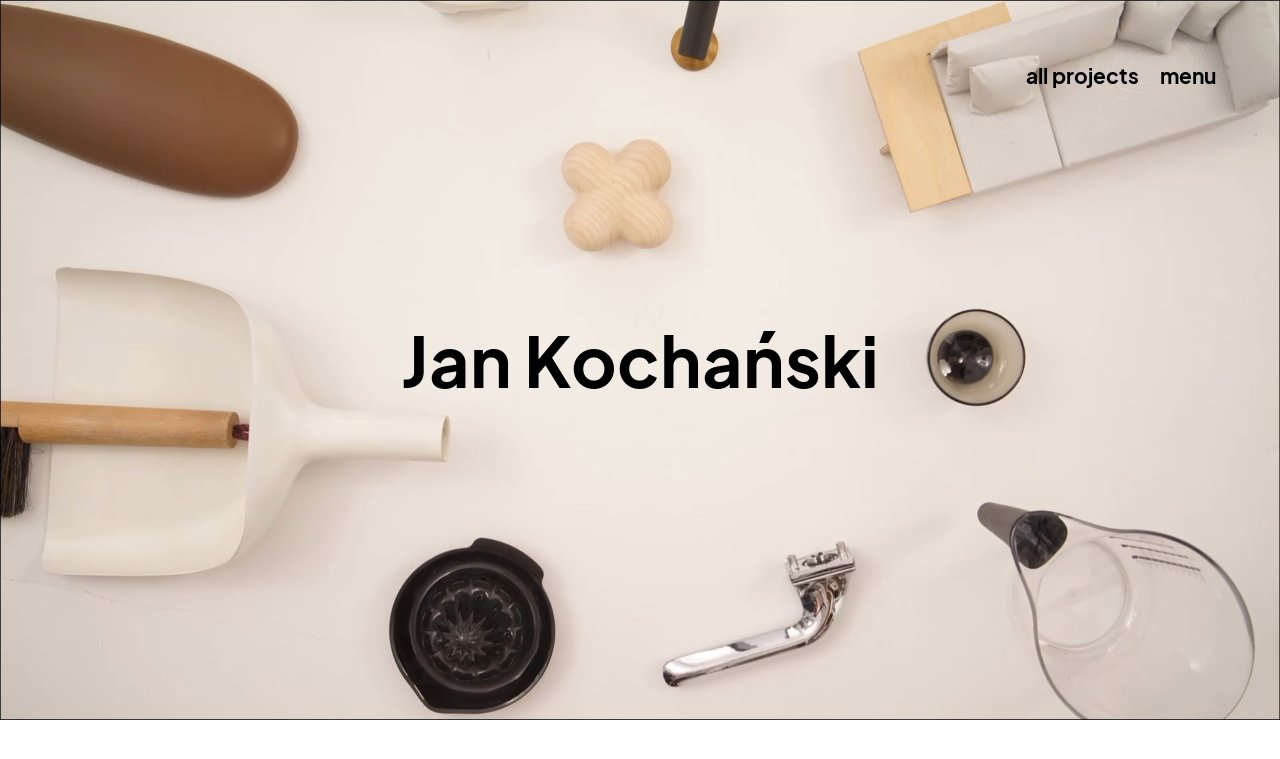

--- FILE ---
content_type: text/html;charset=UTF-8
request_url: https://jankochanski.com/
body_size: 12913
content:
<!DOCTYPE html>
<html lang="pl-PL" prefix="og: http://ogp.me/ns# fb: http://ogp.me/ns/fb#">
<head>
<meta charset="UTF-8">

<meta name="viewport" content="width=device-width, initial-scale=1">
<link rel="profile" href="http://gmpg.org/xfn/11">
<link rel="pingback" href="https://jankochanski.com/xmlrpc.php">

<meta name='robots' content='index, follow, max-image-preview:large, max-snippet:-1, max-video-preview:-1' />

	<!-- This site is optimized with the Yoast SEO plugin v21.8 - https://yoast.com/wordpress/plugins/seo/ -->
	<title>Jan Kochański</title>
	<link rel="canonical" href="https://jankochanski.com/" />
	<meta property="og:locale" content="pl_PL" />
	<meta property="og:type" content="website" />
	<meta property="og:title" content="Jan Kochański" />
	<meta property="og:description" content="I have a passion for building new stuff ever since I remember. My technical expertise and experimental processes help me create sophisticated objects." />
	<meta property="og:url" content="https://jankochanski.com/" />
	<meta property="og:site_name" content="Jan Kochański" />
	<meta property="article:modified_time" content="2019-08-29T14:34:09+00:00" />
	<meta name="twitter:card" content="summary_large_image" />
	<script type="application/ld+json" class="yoast-schema-graph">{"@context":"https://schema.org","@graph":[{"@type":"WebPage","@id":"https://jankochanski.com/","url":"https://jankochanski.com/","name":"Jan Kochański","isPartOf":{"@id":"https://jankochanski.com/#website"},"datePublished":"2018-02-20T14:48:50+00:00","dateModified":"2019-08-29T14:34:09+00:00","breadcrumb":{"@id":"https://jankochanski.com/#breadcrumb"},"inLanguage":"pl-PL","potentialAction":[{"@type":"ReadAction","target":["https://jankochanski.com/"]}]},{"@type":"BreadcrumbList","@id":"https://jankochanski.com/#breadcrumb","itemListElement":[{"@type":"ListItem","position":1,"name":"Home"}]},{"@type":"WebSite","@id":"https://jankochanski.com/#website","url":"https://jankochanski.com/","name":"Jan Kochański","description":"","potentialAction":[{"@type":"SearchAction","target":{"@type":"EntryPoint","urlTemplate":"https://jankochanski.com/?s={search_term_string}"},"query-input":"required name=search_term_string"}],"inLanguage":"pl-PL"}]}</script>
	<!-- / Yoast SEO plugin. -->


<link rel='dns-prefetch' href='//widgets.wp.com' />
<link rel='dns-prefetch' href='//s0.wp.com' />
<link rel='dns-prefetch' href='//0.gravatar.com' />
<link rel='dns-prefetch' href='//1.gravatar.com' />
<link rel='dns-prefetch' href='//2.gravatar.com' />
<link rel="alternate" type="application/rss+xml" title="Jan Kochański &raquo; Kanał z wpisami" href="https://jankochanski.com/feed/" />
<link rel="alternate" type="application/rss+xml" title="Jan Kochański &raquo; Kanał z komentarzami" href="https://jankochanski.com/comments/feed/" />
<script type="text/javascript">
/* <![CDATA[ */
window._wpemojiSettings = {"baseUrl":"https:\/\/s.w.org\/images\/core\/emoji\/14.0.0\/72x72\/","ext":".png","svgUrl":"https:\/\/s.w.org\/images\/core\/emoji\/14.0.0\/svg\/","svgExt":".svg","source":{"concatemoji":"https:\/\/jankochanski.com\/wp-includes\/js\/wp-emoji-release.min.js?ver=6.4.6.1708440094"}};
/*! This file is auto-generated */
!function(i,n){var o,s,e;function c(e){try{var t={supportTests:e,timestamp:(new Date).valueOf()};sessionStorage.setItem(o,JSON.stringify(t))}catch(e){}}function p(e,t,n){e.clearRect(0,0,e.canvas.width,e.canvas.height),e.fillText(t,0,0);var t=new Uint32Array(e.getImageData(0,0,e.canvas.width,e.canvas.height).data),r=(e.clearRect(0,0,e.canvas.width,e.canvas.height),e.fillText(n,0,0),new Uint32Array(e.getImageData(0,0,e.canvas.width,e.canvas.height).data));return t.every(function(e,t){return e===r[t]})}function u(e,t,n){switch(t){case"flag":return n(e,"\ud83c\udff3\ufe0f\u200d\u26a7\ufe0f","\ud83c\udff3\ufe0f\u200b\u26a7\ufe0f")?!1:!n(e,"\ud83c\uddfa\ud83c\uddf3","\ud83c\uddfa\u200b\ud83c\uddf3")&&!n(e,"\ud83c\udff4\udb40\udc67\udb40\udc62\udb40\udc65\udb40\udc6e\udb40\udc67\udb40\udc7f","\ud83c\udff4\u200b\udb40\udc67\u200b\udb40\udc62\u200b\udb40\udc65\u200b\udb40\udc6e\u200b\udb40\udc67\u200b\udb40\udc7f");case"emoji":return!n(e,"\ud83e\udef1\ud83c\udffb\u200d\ud83e\udef2\ud83c\udfff","\ud83e\udef1\ud83c\udffb\u200b\ud83e\udef2\ud83c\udfff")}return!1}function f(e,t,n){var r="undefined"!=typeof WorkerGlobalScope&&self instanceof WorkerGlobalScope?new OffscreenCanvas(300,150):i.createElement("canvas"),a=r.getContext("2d",{willReadFrequently:!0}),o=(a.textBaseline="top",a.font="600 32px Arial",{});return e.forEach(function(e){o[e]=t(a,e,n)}),o}function t(e){var t=i.createElement("script");t.src=e,t.defer=!0,i.head.appendChild(t)}"undefined"!=typeof Promise&&(o="wpEmojiSettingsSupports",s=["flag","emoji"],n.supports={everything:!0,everythingExceptFlag:!0},e=new Promise(function(e){i.addEventListener("DOMContentLoaded",e,{once:!0})}),new Promise(function(t){var n=function(){try{var e=JSON.parse(sessionStorage.getItem(o));if("object"==typeof e&&"number"==typeof e.timestamp&&(new Date).valueOf()<e.timestamp+604800&&"object"==typeof e.supportTests)return e.supportTests}catch(e){}return null}();if(!n){if("undefined"!=typeof Worker&&"undefined"!=typeof OffscreenCanvas&&"undefined"!=typeof URL&&URL.createObjectURL&&"undefined"!=typeof Blob)try{var e="postMessage("+f.toString()+"("+[JSON.stringify(s),u.toString(),p.toString()].join(",")+"));",r=new Blob([e],{type:"text/javascript"}),a=new Worker(URL.createObjectURL(r),{name:"wpTestEmojiSupports"});return void(a.onmessage=function(e){c(n=e.data),a.terminate(),t(n)})}catch(e){}c(n=f(s,u,p))}t(n)}).then(function(e){for(var t in e)n.supports[t]=e[t],n.supports.everything=n.supports.everything&&n.supports[t],"flag"!==t&&(n.supports.everythingExceptFlag=n.supports.everythingExceptFlag&&n.supports[t]);n.supports.everythingExceptFlag=n.supports.everythingExceptFlag&&!n.supports.flag,n.DOMReady=!1,n.readyCallback=function(){n.DOMReady=!0}}).then(function(){return e}).then(function(){var e;n.supports.everything||(n.readyCallback(),(e=n.source||{}).concatemoji?t(e.concatemoji):e.wpemoji&&e.twemoji&&(t(e.twemoji),t(e.wpemoji)))}))}((window,document),window._wpemojiSettings);
/* ]]> */
</script>
<link rel='stylesheet' id='sbi_styles-css' href='https://jankochanski.com/wp-content/plugins/instagram-feed/css/sbi-styles.min.css?ver=6.2.7.1708440094' type='text/css' media='all' />
<style id='wp-emoji-styles-inline-css' type='text/css'>

	img.wp-smiley, img.emoji {
		display: inline !important;
		border: none !important;
		box-shadow: none !important;
		height: 1em !important;
		width: 1em !important;
		margin: 0 0.07em !important;
		vertical-align: -0.1em !important;
		background: none !important;
		padding: 0 !important;
	}
</style>
<link rel='stylesheet' id='wp-block-library-css' href='https://jankochanski.com/wp-includes/css/dist/block-library/style.min.css?ver=6.4.6.1708440094' type='text/css' media='all' />
<style id='wp-block-library-inline-css' type='text/css'>
.has-text-align-justify{text-align:justify;}
</style>
<link rel='stylesheet' id='mediaelement-css' href='https://jankochanski.com/wp-includes/js/mediaelement/mediaelementplayer-legacy.min.css?ver=4.2.17.1708440094' type='text/css' media='all' />
<link rel='stylesheet' id='wp-mediaelement-css' href='https://jankochanski.com/wp-includes/js/mediaelement/wp-mediaelement.min.css?ver=6.4.6.1708440094' type='text/css' media='all' />
<style id='classic-theme-styles-inline-css' type='text/css'>
/*! This file is auto-generated */
.wp-block-button__link{color:#fff;background-color:#32373c;border-radius:9999px;box-shadow:none;text-decoration:none;padding:calc(.667em + 2px) calc(1.333em + 2px);font-size:1.125em}.wp-block-file__button{background:#32373c;color:#fff;text-decoration:none}
</style>
<style id='global-styles-inline-css' type='text/css'>
body{--wp--preset--color--black: #000000;--wp--preset--color--cyan-bluish-gray: #abb8c3;--wp--preset--color--white: #ffffff;--wp--preset--color--pale-pink: #f78da7;--wp--preset--color--vivid-red: #cf2e2e;--wp--preset--color--luminous-vivid-orange: #ff6900;--wp--preset--color--luminous-vivid-amber: #fcb900;--wp--preset--color--light-green-cyan: #7bdcb5;--wp--preset--color--vivid-green-cyan: #00d084;--wp--preset--color--pale-cyan-blue: #8ed1fc;--wp--preset--color--vivid-cyan-blue: #0693e3;--wp--preset--color--vivid-purple: #9b51e0;--wp--preset--gradient--vivid-cyan-blue-to-vivid-purple: linear-gradient(135deg,rgba(6,147,227,1) 0%,rgb(155,81,224) 100%);--wp--preset--gradient--light-green-cyan-to-vivid-green-cyan: linear-gradient(135deg,rgb(122,220,180) 0%,rgb(0,208,130) 100%);--wp--preset--gradient--luminous-vivid-amber-to-luminous-vivid-orange: linear-gradient(135deg,rgba(252,185,0,1) 0%,rgba(255,105,0,1) 100%);--wp--preset--gradient--luminous-vivid-orange-to-vivid-red: linear-gradient(135deg,rgba(255,105,0,1) 0%,rgb(207,46,46) 100%);--wp--preset--gradient--very-light-gray-to-cyan-bluish-gray: linear-gradient(135deg,rgb(238,238,238) 0%,rgb(169,184,195) 100%);--wp--preset--gradient--cool-to-warm-spectrum: linear-gradient(135deg,rgb(74,234,220) 0%,rgb(151,120,209) 20%,rgb(207,42,186) 40%,rgb(238,44,130) 60%,rgb(251,105,98) 80%,rgb(254,248,76) 100%);--wp--preset--gradient--blush-light-purple: linear-gradient(135deg,rgb(255,206,236) 0%,rgb(152,150,240) 100%);--wp--preset--gradient--blush-bordeaux: linear-gradient(135deg,rgb(254,205,165) 0%,rgb(254,45,45) 50%,rgb(107,0,62) 100%);--wp--preset--gradient--luminous-dusk: linear-gradient(135deg,rgb(255,203,112) 0%,rgb(199,81,192) 50%,rgb(65,88,208) 100%);--wp--preset--gradient--pale-ocean: linear-gradient(135deg,rgb(255,245,203) 0%,rgb(182,227,212) 50%,rgb(51,167,181) 100%);--wp--preset--gradient--electric-grass: linear-gradient(135deg,rgb(202,248,128) 0%,rgb(113,206,126) 100%);--wp--preset--gradient--midnight: linear-gradient(135deg,rgb(2,3,129) 0%,rgb(40,116,252) 100%);--wp--preset--font-size--small: 13px;--wp--preset--font-size--medium: 20px;--wp--preset--font-size--large: 36px;--wp--preset--font-size--x-large: 42px;--wp--preset--spacing--20: 0.44rem;--wp--preset--spacing--30: 0.67rem;--wp--preset--spacing--40: 1rem;--wp--preset--spacing--50: 1.5rem;--wp--preset--spacing--60: 2.25rem;--wp--preset--spacing--70: 3.38rem;--wp--preset--spacing--80: 5.06rem;--wp--preset--shadow--natural: 6px 6px 9px rgba(0, 0, 0, 0.2);--wp--preset--shadow--deep: 12px 12px 50px rgba(0, 0, 0, 0.4);--wp--preset--shadow--sharp: 6px 6px 0px rgba(0, 0, 0, 0.2);--wp--preset--shadow--outlined: 6px 6px 0px -3px rgba(255, 255, 255, 1), 6px 6px rgba(0, 0, 0, 1);--wp--preset--shadow--crisp: 6px 6px 0px rgba(0, 0, 0, 1);}:where(.is-layout-flex){gap: 0.5em;}:where(.is-layout-grid){gap: 0.5em;}body .is-layout-flow > .alignleft{float: left;margin-inline-start: 0;margin-inline-end: 2em;}body .is-layout-flow > .alignright{float: right;margin-inline-start: 2em;margin-inline-end: 0;}body .is-layout-flow > .aligncenter{margin-left: auto !important;margin-right: auto !important;}body .is-layout-constrained > .alignleft{float: left;margin-inline-start: 0;margin-inline-end: 2em;}body .is-layout-constrained > .alignright{float: right;margin-inline-start: 2em;margin-inline-end: 0;}body .is-layout-constrained > .aligncenter{margin-left: auto !important;margin-right: auto !important;}body .is-layout-constrained > :where(:not(.alignleft):not(.alignright):not(.alignfull)){max-width: var(--wp--style--global--content-size);margin-left: auto !important;margin-right: auto !important;}body .is-layout-constrained > .alignwide{max-width: var(--wp--style--global--wide-size);}body .is-layout-flex{display: flex;}body .is-layout-flex{flex-wrap: wrap;align-items: center;}body .is-layout-flex > *{margin: 0;}body .is-layout-grid{display: grid;}body .is-layout-grid > *{margin: 0;}:where(.wp-block-columns.is-layout-flex){gap: 2em;}:where(.wp-block-columns.is-layout-grid){gap: 2em;}:where(.wp-block-post-template.is-layout-flex){gap: 1.25em;}:where(.wp-block-post-template.is-layout-grid){gap: 1.25em;}.has-black-color{color: var(--wp--preset--color--black) !important;}.has-cyan-bluish-gray-color{color: var(--wp--preset--color--cyan-bluish-gray) !important;}.has-white-color{color: var(--wp--preset--color--white) !important;}.has-pale-pink-color{color: var(--wp--preset--color--pale-pink) !important;}.has-vivid-red-color{color: var(--wp--preset--color--vivid-red) !important;}.has-luminous-vivid-orange-color{color: var(--wp--preset--color--luminous-vivid-orange) !important;}.has-luminous-vivid-amber-color{color: var(--wp--preset--color--luminous-vivid-amber) !important;}.has-light-green-cyan-color{color: var(--wp--preset--color--light-green-cyan) !important;}.has-vivid-green-cyan-color{color: var(--wp--preset--color--vivid-green-cyan) !important;}.has-pale-cyan-blue-color{color: var(--wp--preset--color--pale-cyan-blue) !important;}.has-vivid-cyan-blue-color{color: var(--wp--preset--color--vivid-cyan-blue) !important;}.has-vivid-purple-color{color: var(--wp--preset--color--vivid-purple) !important;}.has-black-background-color{background-color: var(--wp--preset--color--black) !important;}.has-cyan-bluish-gray-background-color{background-color: var(--wp--preset--color--cyan-bluish-gray) !important;}.has-white-background-color{background-color: var(--wp--preset--color--white) !important;}.has-pale-pink-background-color{background-color: var(--wp--preset--color--pale-pink) !important;}.has-vivid-red-background-color{background-color: var(--wp--preset--color--vivid-red) !important;}.has-luminous-vivid-orange-background-color{background-color: var(--wp--preset--color--luminous-vivid-orange) !important;}.has-luminous-vivid-amber-background-color{background-color: var(--wp--preset--color--luminous-vivid-amber) !important;}.has-light-green-cyan-background-color{background-color: var(--wp--preset--color--light-green-cyan) !important;}.has-vivid-green-cyan-background-color{background-color: var(--wp--preset--color--vivid-green-cyan) !important;}.has-pale-cyan-blue-background-color{background-color: var(--wp--preset--color--pale-cyan-blue) !important;}.has-vivid-cyan-blue-background-color{background-color: var(--wp--preset--color--vivid-cyan-blue) !important;}.has-vivid-purple-background-color{background-color: var(--wp--preset--color--vivid-purple) !important;}.has-black-border-color{border-color: var(--wp--preset--color--black) !important;}.has-cyan-bluish-gray-border-color{border-color: var(--wp--preset--color--cyan-bluish-gray) !important;}.has-white-border-color{border-color: var(--wp--preset--color--white) !important;}.has-pale-pink-border-color{border-color: var(--wp--preset--color--pale-pink) !important;}.has-vivid-red-border-color{border-color: var(--wp--preset--color--vivid-red) !important;}.has-luminous-vivid-orange-border-color{border-color: var(--wp--preset--color--luminous-vivid-orange) !important;}.has-luminous-vivid-amber-border-color{border-color: var(--wp--preset--color--luminous-vivid-amber) !important;}.has-light-green-cyan-border-color{border-color: var(--wp--preset--color--light-green-cyan) !important;}.has-vivid-green-cyan-border-color{border-color: var(--wp--preset--color--vivid-green-cyan) !important;}.has-pale-cyan-blue-border-color{border-color: var(--wp--preset--color--pale-cyan-blue) !important;}.has-vivid-cyan-blue-border-color{border-color: var(--wp--preset--color--vivid-cyan-blue) !important;}.has-vivid-purple-border-color{border-color: var(--wp--preset--color--vivid-purple) !important;}.has-vivid-cyan-blue-to-vivid-purple-gradient-background{background: var(--wp--preset--gradient--vivid-cyan-blue-to-vivid-purple) !important;}.has-light-green-cyan-to-vivid-green-cyan-gradient-background{background: var(--wp--preset--gradient--light-green-cyan-to-vivid-green-cyan) !important;}.has-luminous-vivid-amber-to-luminous-vivid-orange-gradient-background{background: var(--wp--preset--gradient--luminous-vivid-amber-to-luminous-vivid-orange) !important;}.has-luminous-vivid-orange-to-vivid-red-gradient-background{background: var(--wp--preset--gradient--luminous-vivid-orange-to-vivid-red) !important;}.has-very-light-gray-to-cyan-bluish-gray-gradient-background{background: var(--wp--preset--gradient--very-light-gray-to-cyan-bluish-gray) !important;}.has-cool-to-warm-spectrum-gradient-background{background: var(--wp--preset--gradient--cool-to-warm-spectrum) !important;}.has-blush-light-purple-gradient-background{background: var(--wp--preset--gradient--blush-light-purple) !important;}.has-blush-bordeaux-gradient-background{background: var(--wp--preset--gradient--blush-bordeaux) !important;}.has-luminous-dusk-gradient-background{background: var(--wp--preset--gradient--luminous-dusk) !important;}.has-pale-ocean-gradient-background{background: var(--wp--preset--gradient--pale-ocean) !important;}.has-electric-grass-gradient-background{background: var(--wp--preset--gradient--electric-grass) !important;}.has-midnight-gradient-background{background: var(--wp--preset--gradient--midnight) !important;}.has-small-font-size{font-size: var(--wp--preset--font-size--small) !important;}.has-medium-font-size{font-size: var(--wp--preset--font-size--medium) !important;}.has-large-font-size{font-size: var(--wp--preset--font-size--large) !important;}.has-x-large-font-size{font-size: var(--wp--preset--font-size--x-large) !important;}
.wp-block-navigation a:where(:not(.wp-element-button)){color: inherit;}
:where(.wp-block-post-template.is-layout-flex){gap: 1.25em;}:where(.wp-block-post-template.is-layout-grid){gap: 1.25em;}
:where(.wp-block-columns.is-layout-flex){gap: 2em;}:where(.wp-block-columns.is-layout-grid){gap: 2em;}
.wp-block-pullquote{font-size: 1.5em;line-height: 1.6;}
</style>
<link rel='stylesheet' id='contact-form-7-css' href='https://jankochanski.com/wp-content/plugins/contact-form-7/includes/css/styles.css?ver=5.8.6.1708440094' type='text/css' media='all' />
<link rel='stylesheet' id='uaf_client_css-css' href='https://jankochanski.com/wp-content/uploads/useanyfont/uaf.css?ver=1705589382.1708440094' type='text/css' media='all' />
<link rel='stylesheet' id='zeitreise-fonts-css' href='https://fonts.googleapis.com/css?family=Martel+Sans%3A400%2C700%2C800%2C900&#038;subset=latin%2Clatin-ext&#038;ver=1708440094' type='text/css' media='all' />
<link rel='stylesheet' id='zeitreise-style-css' href='https://jankochanski.com/wp-content/themes/zeitreise/style.css?ver=20151030.1708440094' type='text/css' media='all' />
<link rel='stylesheet' id='zeitreise-animatecss-css' href='https://jankochanski.com/wp-content/themes/zeitreise/css/animate.min.css?ver=3.4.0.1708440094' type='text/css' media='all' />
<link rel='stylesheet' id='zeitreise-slick-style-css' href='https://jankochanski.com/wp-content/themes/zeitreise/js/slick/slick.css?ver=6.4.6.1708440094' type='text/css' media='all' />
<link rel='stylesheet' id='jetpack_css-css' href='https://jankochanski.com/wp-content/plugins/jetpack/css/jetpack.css?ver=13.0.1.1708440094' type='text/css' media='all' />
<script type="text/javascript" src="https://jankochanski.com/wp-includes/js/jquery/jquery.min.js?ver=3.7.1.1708440094" id="jquery-core-js"></script>
<script type="text/javascript" src="https://jankochanski.com/wp-includes/js/jquery/jquery-migrate.min.js?ver=3.4.1.1708440094" id="jquery-migrate-js"></script>
<script type="text/javascript" src="https://jankochanski.com/wp-content/themes/zeitreise/js/pace.min.js?ver=1.0.0.1708440094" id="zeitreise-loadingbar-js"></script>
<script type="text/javascript" src="https://jankochanski.com/wp-content/themes/zeitreise/js/jquery.viewportchecker.min.js?ver=1.8.5.1708440094" id="zeitreise-viewportchecker-js"></script>
<script type="text/javascript" src="https://jankochanski.com/wp-content/themes/zeitreise/js/jquery.waypoints.min.js?ver=4.0.0.1708440094" id="zeitreise-waypoints-js"></script>
<script type="text/javascript" src="https://jankochanski.com/wp-content/themes/zeitreise/js/sticky.min.js?ver=4.0.0.1708440094" id="zeitreise-waypoints-sticky-js"></script>
<script type="text/javascript" src="https://jankochanski.com/wp-content/themes/zeitreise/js/slick/slick.min.js?ver=6.4.6.1708440094" id="zeitreise-slick-js"></script>
<script></script><link rel="https://api.w.org/" href="https://jankochanski.com/wp-json/" /><link rel="alternate" type="application/json" href="https://jankochanski.com/wp-json/wp/v2/pages/5" /><link rel="EditURI" type="application/rsd+xml" title="RSD" href="https://jankochanski.com/xmlrpc.php?rsd" />
<meta name="generator" content="WordPress 6.4.6" />
<link rel='shortlink' href='https://jankochanski.com/' />
<link rel="alternate" type="application/json+oembed" href="https://jankochanski.com/wp-json/oembed/1.0/embed?url=https%3A%2F%2Fjankochanski.com%2F" />
<link rel="alternate" type="text/xml+oembed" href="https://jankochanski.com/wp-json/oembed/1.0/embed?url=https%3A%2F%2Fjankochanski.com%2F&#038;format=xml" />
	<style type="text/css">
		#slideone {background-image: url('https://jankochanski.com/wp-content/uploads/2024/02/jan_kochanski.jpg');}
					
	
	
	.entry-content a, .widget p a, .textwidget a {color: ;}

		#overlay-wrap, .pace .pace-progress, .testimonials-wrap {background: ;}
	
	</style>
		<meta name="generator" content="Powered by WPBakery Page Builder - drag and drop page builder for WordPress."/>
<link rel="icon" href="https://jankochanski.com/wp-content/uploads/2020/12/cropped-fav-32x32.png" sizes="32x32" />
<link rel="icon" href="https://jankochanski.com/wp-content/uploads/2020/12/cropped-fav-192x192.png" sizes="192x192" />
<link rel="apple-touch-icon" href="https://jankochanski.com/wp-content/uploads/2020/12/cropped-fav-180x180.png" />
<meta name="msapplication-TileImage" content="https://jankochanski.com/wp-content/uploads/2020/12/cropped-fav-270x270.png" />
		<style type="text/css" id="wp-custom-css">
			input {
    height: 60px;
    margin-top: 20px;
}

.wp-block-image {
    margin-bottom: 45px!important;
}

p {
	font-family: 'MaisonNeue-Mono';
	line-height: 25px !important;
	font-size: 16px !important;
	
}

#container {
    opacity: 1 !important;
}

.footer-wrap {
    padding-top: 50px;
    margin-top: 100px;
    border-top: 1px solid black;
}

#overlay-open span {
	font-weight: 900!important;
}

h2.portfolio-title.fadethis {
    text-align: center;
}

h1.entry-title {
    font-size: 3.5rem;
	  line-height: 4rem !important;
	padding-bottom: 20px !important;
}
@media all and (min-width:1900px){
p {
	font-size: 20px !important;
	line-height: 35px !important;
}}

input[type="button"], input[type="submit"] {
    line-height: 0;
}

aside#text-3 p {
    margin-bottom: 0px !important;
}

#comments #respond {
	display: none;
}

input[type="email"] {
    margin-right: 10px;
}
@media all and (min-width:768px){
p.description {
	width: 55%;
}}


.footer-wrap {
	padding-top: 50px;
}

nav.navigation.post-navigation {
    padding-bottom: 120px;
}

p.site-title {
    font-size: 23px !important;
	  font-weight: 100 

}

button#overlay-open {
    text-decoration: none;
}

#overlay-open span {
	text-transform: lowercase;
	font-weight: 100;
}

#comments {
    display: none;
}

#all-projects {
    position: fixed;
    top: 65px;
    right: 11%;
    padding: 0;
	  font-weight: 100;
	  text-decoration: none;
}

span.project-title {
    font-size: 3.5rem;
	  line-height: 3.5rem;
}

div#jp-relatedposts {
    display: none !important;
}
@media all and (min-width: 1600px){
#all-projects {
    position: fixed;
    top: 65px;
    right: 9.6%;
    padding: 0;
    font-weight: 100;
    text-decoration: none;
	}}


#all-projects a{
	text-decoration: none;
}



 
.portfolio-thumbnail:hover > .portfolio-template.masonry .portfolio-wrap h2.portfolio-title {
	visibility: visible !important;
}
@media all and (max-width: 768px){
#front-instagram {
    background: black;
    padding-top: 50px !important;
	}}

div#front-instagram {
    background: black;
    padding-top: 110px;
}

div#instagramfeed {
    padding-left: calc(5% - 5px) !important;
	  padding-right: calc(5% - 5px) !important;
	  background: black !important;
	  padding-bottom: 150px;
}
@media all and (max-width: 1024px){
#all-projects {
    position: fixed;
    top: 50px;
    right: 5%;
    padding: 0;
    font-weight: 100;
    text-decoration: none;
	}}

@media all and (max-width:768px){
h2.portfolio-title.fadethis {
    text-align: left;
	  font-size: 20px;
    padding-top: 10px;
}}
@media all and (max-width:500px){
p.site-title a {
    font-size: 18px;
}}

@media (max-width: 812px){
.page-id-2 .entry-title {
    display: block;
    margin: 0;
    padding: 5%;
    padding-left: 5% !important;
    font-size: 3.5rem !important;
	}}


.slide-content video {
    left: 50%;
    position: absolute;
    top: 50%;
    z-index: 5;
    opacity: 1;
    -webkit-transform: translate(-50%, -50%);
    transform: translate(-50%, -50%);
    width: 100%;
    max-height: 100vh;
    -o-object-fit: cover;
    object-fit: cover;
    margin-bottom: 200px !important;
}
@media all and (min-width:1024px){
.home #main-content-container {
    padding-top: 100vh;
	}}

.home.headerslider h1.site-title, .template-front.headerslider h1.site-title {
    color: black;
	  font-size: 70px;
}

/* This used to work for the parent element of button divs */
/* But it does not work with newer browsers, the below doesn't hide the play button parent div */

*::-webkit-media-controls-panel {
  display: none!important;
  -webkit-appearance: none;
}

/* Old shadow dom for play button */

*::-webkit-media-controls-play-button {
  display: none!important;
  -webkit-appearance: none;
}
.load-overlay {
    display: none !important;
}
/* New shadow dom for play button */

/* This one works! */

*::-webkit-media-controls-start-playback-button {
  display: none!important;
  -webkit-appearance: none;
}

@media all and (max-width:767px){
.home.headerslider h1.site-title, .template-front.headerslider h1.site-title {
    color: black;
    font-size: 20px;
	}}

p.site-description {
    color: black;
    font-size: 25px !important;
}


#slideone {
    background-image: none;
}

#slideone {
	background-size: cover;
	height: 100vh;
}


@media all and (min-width:1280px){
.home .entry-content.fadethis.hidden.visible.animated.fadeIn.full-visible {
    padding-top: 200px !important;
    padding-bottom: 200px !important;
	}}
*{
	hyphens: none;
}

.portfolio-wrap .portfolio-thumbnail img {
    display: block;
    width: 100%;
}
		</style>
		<noscript><style> .wpb_animate_when_almost_visible { opacity: 1; }</style></noscript>
<!-- START - Open Graph and Twitter Card Tags 3.3.2 -->
 <!-- Facebook Open Graph -->
  <meta property="og:locale" content="pl_PL"/>
  <meta property="og:site_name" content="Jan Kochański"/>
  <meta property="og:title" content="Homepage"/>
  <meta property="og:url" content="https://jankochanski.com"/>
  <meta property="og:type" content="website"/>
  <meta property="og:description" content="I have a passion for building new stuff ever since I remember. My technical expertise and experimental processes help me create sophisticated objects."/>
 <!-- Google+ / Schema.org -->
  <meta itemprop="name" content="Homepage"/>
  <meta itemprop="headline" content="Homepage"/>
  <meta itemprop="description" content="I have a passion for building new stuff ever since I remember. My technical expertise and experimental processes help me create sophisticated objects."/>
  <meta itemprop="author" content="Jan"/>
  <!--<meta itemprop="publisher" content="Jan Kochański"/>--> <!-- To solve: The attribute publisher.itemtype has an invalid value -->
 <!-- Twitter Cards -->
  <meta name="twitter:title" content="Homepage"/>
  <meta name="twitter:url" content="https://jankochanski.com"/>
  <meta name="twitter:description" content="I have a passion for building new stuff ever since I remember. My technical expertise and experimental processes help me create sophisticated objects."/>
  <meta name="twitter:card" content="summary_large_image"/>
 <!-- SEO -->
 <!-- Misc. tags -->
 <!-- is_singular -->
<!-- END - Open Graph and Twitter Card Tags 3.3.2 -->
	
</head>

<body class="home page-template page-template-page-templates page-template-front-page page-template-page-templatesfront-page-php page page-id-5 template-front headerslider masonry two-columns wpb-js-composer js-comp-ver-7.4 vc_responsive">

	<div class="load-overlay"></div>

<div id="container">

	<div class="header-wrap">
		<header id="masthead" role="banner">
			<div id="site-branding">
				<div class="title-description-wrap">

										<a href="https://jankochanski.com/#main-content-container-2" class="main-title" rel="home">
						
						
													<h1 class="site-title">Jan Kochański</h1>
						
						
										</a><!-- end .main-title -->
									</div><!-- end .title-description-wrap -->

			</div><!-- end #site-branding -->

		</header><!-- end #masthead -->

					
<div class="slide-content">
    <div id="slideone" class="slide-img"></div>
<video id="front_video" width="100%" height="100%" autoplay playsinline nocontrols loop muted>
<source src="https://jankochanski.com/wp-content/uploads/2024/02/jan_kochanski.mp4">
	Your browser does not support the video tag.
</video>
<p class="slide-text"><a href="https://jankochanski.com/wp-content/uploads/2024/02/jan_kochanski.mp4"></a></p>
</div>
		
	</div><!-- end .header-wrap -->

<div id="main-content-container" class="main-content-container">

	<button id="all-projects" class="overlay-btn"><span><a href="/projects">all projects</a></span></button>
<button id="overlay-open" class="overlay-btn"><span>menu</span></button>
<div id="overlay-wrap" class="overlay-wrap cf">
	<div class="nav-sidebar-wrap cf">
		<nav id="site-nav" class="main-navigation cf" role="navigation">
			<ul id="primary-menu" class="nav-menu"><li id="menu-item-42" class="menu-item menu-item-type-post_type menu-item-object-page menu-item-home current-menu-item page_item page-item-5 current_page_item menu-item-42"><a href="https://jankochanski.com/" aria-current="page">Home</a></li>
<li id="menu-item-43" class="menu-item menu-item-type-post_type menu-item-object-page menu-item-43"><a href="https://jankochanski.com/projects/">Projects</a></li>
<li id="menu-item-636" class="menu-item menu-item-type-post_type menu-item-object-page menu-item-636"><a href="https://jankochanski.com/story/">Story</a></li>
<li id="menu-item-769" class="menu-item menu-item-type-custom menu-item-object-custom menu-item-769"><a href="/story#awards">Awards</a></li>
<li id="menu-item-375" class="menu-item menu-item-type-post_type menu-item-object-page menu-item-375"><a href="https://jankochanski.com/blog/">Blog</a></li>
<li id="menu-item-731" class="menu-item menu-item-type-post_type menu-item-object-page menu-item-731"><a href="https://jankochanski.com/contact/">Contact</a></li>
</ul>		</nav><!-- end #site-nav -->
		

	<div id="overlay-widgetarea-one" class="sidebar-overlay widget-area" role="complementary">
		<aside id="text-7" class="widget widget_text">			<div class="textwidget"></div>
		</aside>	</div><!-- end #overlay-widgetarea-one -->
	</div><!-- end .nav-sidebar-wrap -->
	<button id="overlay-close" class="overlay-btn"><span>Close</span></button>
</div><!-- end #overlay-wrap -->
<div id="main-content-container-2"></div>
<div id="primary" class="site-content" role="main">

			
<article id="post-5" class="cf post-5 page type-page status-publish hentry">
	
	
	
	<div class="entry-content fadethis">
		<p style="text-align: center;">I have a passion for building new stuff ever since I remember. My technical expertise and experimental processes help me create sophisticated objects.</p>
			</div><!-- .entry-content -->
	</article><!-- #post-## -->
	
			


	<div id="front-portfolio" class="front-section cf">

					<h3 class="section-title fadethis">Latest projects</h3>
		
		<div class="portfolio-wrap">
					<div id="post-1302" class="cf post-1302 jetpack-portfolio type-jetpack-portfolio status-publish format-standard has-post-thumbnail hentry">
				<div class="portfolio-thumbnail fadethis">
					<a href="https://jankochanski.com/portfolio/shark-box/"><img width="1320" height="1980" src="https://jankochanski.com/wp-content/uploads/2025/08/shark_box-1320x1980.jpg" class="attachment-zeitreise-portfolio size-zeitreise-portfolio wp-post-image" alt="" decoding="async" loading="lazy" srcset="https://jankochanski.com/wp-content/uploads/2025/08/shark_box-1320x1980.jpg 1320w, https://jankochanski.com/wp-content/uploads/2025/08/shark_box-200x300.jpg 200w, https://jankochanski.com/wp-content/uploads/2025/08/shark_box-1067x1600.jpg 1067w, https://jankochanski.com/wp-content/uploads/2025/08/shark_box-768x1152.jpg 768w, https://jankochanski.com/wp-content/uploads/2025/08/shark_box-1024x1536.jpg 1024w, https://jankochanski.com/wp-content/uploads/2025/08/shark_box-1366x2048.jpg 1366w, https://jankochanski.com/wp-content/uploads/2025/08/shark_box.jpg 1667w" sizes="(max-width: 1320px) 100vw, 1320px" data-attachment-id="1303" data-permalink="https://jankochanski.com/portfolio/shark-box/shark_box/" data-orig-file="https://jankochanski.com/wp-content/uploads/2025/08/shark_box.jpg" data-orig-size="1667,2500" data-comments-opened="0" data-image-meta="{&quot;aperture&quot;:&quot;0&quot;,&quot;credit&quot;:&quot;Adam Miko\u0142ajczyk&quot;,&quot;camera&quot;:&quot;&quot;,&quot;caption&quot;:&quot;&quot;,&quot;created_timestamp&quot;:&quot;1746797857&quot;,&quot;copyright&quot;:&quot;Adam Miko\u0142ajczyk&quot;,&quot;focal_length&quot;:&quot;0&quot;,&quot;iso&quot;:&quot;0&quot;,&quot;shutter_speed&quot;:&quot;0&quot;,&quot;title&quot;:&quot;&quot;,&quot;orientation&quot;:&quot;0&quot;}" data-image-title="shark_box" data-image-description="" data-image-caption="" data-medium-file="https://jankochanski.com/wp-content/uploads/2025/08/shark_box-200x300.jpg" data-large-file="https://jankochanski.com/wp-content/uploads/2025/08/shark_box-1067x1600.jpg" /></a>
				</div><!-- end .entry-thumbnail -->
				<header class="portfolio-header">
					<div class="centered-wrap">
						<div class="centered">
							<h2 class="portfolio-title fadethis"><a href="https://jankochanski.com/portfolio/shark-box/" rel="bookmark">Shark Box</a></h2>													</div><!-- end .centered -->
					</div><!-- end .centered-wrap -->
				</header>
			</div><!-- #post-## -->
								<div id="post-1290" class="cf post-1290 jetpack-portfolio type-jetpack-portfolio status-publish format-standard has-post-thumbnail hentry">
				<div class="portfolio-thumbnail fadethis">
					<a href="https://jankochanski.com/portfolio/zen-basket/"><img width="1320" height="1760" src="https://jankochanski.com/wp-content/uploads/2025/03/DSC00314-1320x1760.jpg" class="attachment-zeitreise-portfolio size-zeitreise-portfolio wp-post-image" alt="" decoding="async" loading="lazy" srcset="https://jankochanski.com/wp-content/uploads/2025/03/DSC00314-1320x1760.jpg 1320w, https://jankochanski.com/wp-content/uploads/2025/03/DSC00314-225x300.jpg 225w, https://jankochanski.com/wp-content/uploads/2025/03/DSC00314-1200x1600.jpg 1200w, https://jankochanski.com/wp-content/uploads/2025/03/DSC00314-768x1024.jpg 768w, https://jankochanski.com/wp-content/uploads/2025/03/DSC00314-1152x1536.jpg 1152w, https://jankochanski.com/wp-content/uploads/2025/03/DSC00314-1536x2048.jpg 1536w, https://jankochanski.com/wp-content/uploads/2025/03/DSC00314.jpg 1875w" sizes="(max-width: 1320px) 100vw, 1320px" data-attachment-id="1295" data-permalink="https://jankochanski.com/portfolio/zen-basket/dsc00314/" data-orig-file="https://jankochanski.com/wp-content/uploads/2025/03/DSC00314.jpg" data-orig-size="1875,2500" data-comments-opened="0" data-image-meta="{&quot;aperture&quot;:&quot;0&quot;,&quot;credit&quot;:&quot;&quot;,&quot;camera&quot;:&quot;&quot;,&quot;caption&quot;:&quot;&quot;,&quot;created_timestamp&quot;:&quot;0&quot;,&quot;copyright&quot;:&quot;&quot;,&quot;focal_length&quot;:&quot;0&quot;,&quot;iso&quot;:&quot;0&quot;,&quot;shutter_speed&quot;:&quot;0&quot;,&quot;title&quot;:&quot;&quot;,&quot;orientation&quot;:&quot;0&quot;}" data-image-title="DSC00314" data-image-description="" data-image-caption="" data-medium-file="https://jankochanski.com/wp-content/uploads/2025/03/DSC00314-225x300.jpg" data-large-file="https://jankochanski.com/wp-content/uploads/2025/03/DSC00314-1200x1600.jpg" /></a>
				</div><!-- end .entry-thumbnail -->
				<header class="portfolio-header">
					<div class="centered-wrap">
						<div class="centered">
							<h2 class="portfolio-title fadethis"><a href="https://jankochanski.com/portfolio/zen-basket/" rel="bookmark">Zen Basket</a></h2>													</div><!-- end .centered -->
					</div><!-- end .centered-wrap -->
				</header>
			</div><!-- #post-## -->
								<div id="post-1275" class="cf post-1275 jetpack-portfolio type-jetpack-portfolio status-publish format-standard has-post-thumbnail hentry">
				<div class="portfolio-thumbnail fadethis">
					<a href="https://jankochanski.com/portfolio/asystent-collection/"><img width="1320" height="1978" src="https://jankochanski.com/wp-content/uploads/2025/03/DSC00683-1320x1978.jpg" class="attachment-zeitreise-portfolio size-zeitreise-portfolio wp-post-image" alt="" decoding="async" loading="lazy" srcset="https://jankochanski.com/wp-content/uploads/2025/03/DSC00683-1320x1978.jpg 1320w, https://jankochanski.com/wp-content/uploads/2025/03/DSC00683-200x300.jpg 200w, https://jankochanski.com/wp-content/uploads/2025/03/DSC00683-1068x1600.jpg 1068w, https://jankochanski.com/wp-content/uploads/2025/03/DSC00683-768x1151.jpg 768w, https://jankochanski.com/wp-content/uploads/2025/03/DSC00683-1025x1536.jpg 1025w, https://jankochanski.com/wp-content/uploads/2025/03/DSC00683-1367x2048.jpg 1367w, https://jankochanski.com/wp-content/uploads/2025/03/DSC00683.jpg 1619w" sizes="(max-width: 1320px) 100vw, 1320px" data-attachment-id="1273" data-permalink="https://jankochanski.com/dsc00683/" data-orig-file="https://jankochanski.com/wp-content/uploads/2025/03/DSC00683.jpg" data-orig-size="1619,2426" data-comments-opened="0" data-image-meta="{&quot;aperture&quot;:&quot;0&quot;,&quot;credit&quot;:&quot;&quot;,&quot;camera&quot;:&quot;&quot;,&quot;caption&quot;:&quot;&quot;,&quot;created_timestamp&quot;:&quot;0&quot;,&quot;copyright&quot;:&quot;&quot;,&quot;focal_length&quot;:&quot;0&quot;,&quot;iso&quot;:&quot;0&quot;,&quot;shutter_speed&quot;:&quot;0&quot;,&quot;title&quot;:&quot;&quot;,&quot;orientation&quot;:&quot;0&quot;}" data-image-title="DSC00683" data-image-description="" data-image-caption="" data-medium-file="https://jankochanski.com/wp-content/uploads/2025/03/DSC00683-200x300.jpg" data-large-file="https://jankochanski.com/wp-content/uploads/2025/03/DSC00683-1068x1600.jpg" /></a>
				</div><!-- end .entry-thumbnail -->
				<header class="portfolio-header">
					<div class="centered-wrap">
						<div class="centered">
							<h2 class="portfolio-title fadethis"><a href="https://jankochanski.com/portfolio/asystent-collection/" rel="bookmark">Asystent Collection</a></h2>													</div><!-- end .centered -->
					</div><!-- end .centered-wrap -->
				</header>
			</div><!-- #post-## -->
								<div id="post-1260" class="cf post-1260 jetpack-portfolio type-jetpack-portfolio status-publish format-standard has-post-thumbnail hentry">
				<div class="portfolio-thumbnail fadethis">
					<a href="https://jankochanski.com/portfolio/pantry/"><img width="1320" height="1650" src="https://jankochanski.com/wp-content/uploads/2025/03/ThumbNail-1320x1650.jpg" class="attachment-zeitreise-portfolio size-zeitreise-portfolio wp-post-image" alt="" decoding="async" loading="lazy" srcset="https://jankochanski.com/wp-content/uploads/2025/03/ThumbNail-1320x1650.jpg 1320w, https://jankochanski.com/wp-content/uploads/2025/03/ThumbNail-240x300.jpg 240w, https://jankochanski.com/wp-content/uploads/2025/03/ThumbNail-1280x1600.jpg 1280w, https://jankochanski.com/wp-content/uploads/2025/03/ThumbNail-768x960.jpg 768w, https://jankochanski.com/wp-content/uploads/2025/03/ThumbNail-1229x1536.jpg 1229w, https://jankochanski.com/wp-content/uploads/2025/03/ThumbNail-1638x2048.jpg 1638w, https://jankochanski.com/wp-content/uploads/2025/03/ThumbNail.jpg 2000w" sizes="(max-width: 1320px) 100vw, 1320px" data-attachment-id="1261" data-permalink="https://jankochanski.com/portfolio/pantry/thumbnail-2/" data-orig-file="https://jankochanski.com/wp-content/uploads/2025/03/ThumbNail.jpg" data-orig-size="2000,2500" data-comments-opened="0" data-image-meta="{&quot;aperture&quot;:&quot;0&quot;,&quot;credit&quot;:&quot;&quot;,&quot;camera&quot;:&quot;&quot;,&quot;caption&quot;:&quot;&quot;,&quot;created_timestamp&quot;:&quot;0&quot;,&quot;copyright&quot;:&quot;&quot;,&quot;focal_length&quot;:&quot;0&quot;,&quot;iso&quot;:&quot;0&quot;,&quot;shutter_speed&quot;:&quot;0&quot;,&quot;title&quot;:&quot;&quot;,&quot;orientation&quot;:&quot;0&quot;}" data-image-title="ThumbNail" data-image-description="" data-image-caption="" data-medium-file="https://jankochanski.com/wp-content/uploads/2025/03/ThumbNail-240x300.jpg" data-large-file="https://jankochanski.com/wp-content/uploads/2025/03/ThumbNail-1280x1600.jpg" /></a>
				</div><!-- end .entry-thumbnail -->
				<header class="portfolio-header">
					<div class="centered-wrap">
						<div class="centered">
							<h2 class="portfolio-title fadethis"><a href="https://jankochanski.com/portfolio/pantry/" rel="bookmark">Pantry Organization System</a></h2>													</div><!-- end .centered -->
					</div><!-- end .centered-wrap -->
				</header>
			</div><!-- #post-## -->
							</div><!-- .portfolio-wrap -->

			</div><!-- end #front-portfolio -->

	
	

	<div id="front-blog" class="front-section cf">

					<h3 class="section-title fadethis" id="insights">Insights</h3>
		
			  		
	  		
	  	 	<article id="post-874" class="post-874 post type-post status-publish format-standard hentry category-uncategorized">
				<div class="entry-thumbnail fadethis">
					<a href="https://jankochanski.com/designer-of-the-year-at-arena-design/"></a>
				</div><!-- end .entry-thumbnail -->
				<div class="entry-text-wrap fadethis">
					<header class="entry-header">
			   			<h2 class="entry-title"><a href="https://jankochanski.com/designer-of-the-year-at-arena-design/" rel="bookmark">Designer of the Year at Arena Design</a></h2>			   		</header><!-- end .entry-header -->
					<footer class="entry-meta">
						<div class="entry-date">
							<a href="https://jankochanski.com/designer-of-the-year-at-arena-design/">27 lutego, 2020</a>
						</div><!-- end .entry-date -->
											</footer><!-- end .entry-meta -->
				</div><!-- end .entry-text-wrap -->
			</article><!-- #post-## -->

			
		
	  		
	  	 	<article id="post-864" class="post-864 post type-post status-publish format-standard hentry category-uncategorized">
				<div class="entry-thumbnail fadethis">
					<a href="https://jankochanski.com/krosno-glass-design-awards/"></a>
				</div><!-- end .entry-thumbnail -->
				<div class="entry-text-wrap fadethis">
					<header class="entry-header">
			   			<h2 class="entry-title"><a href="https://jankochanski.com/krosno-glass-design-awards/" rel="bookmark">Krosno Glass Design Awards</a></h2>			   		</header><!-- end .entry-header -->
					<footer class="entry-meta">
						<div class="entry-date">
							<a href="https://jankochanski.com/krosno-glass-design-awards/">4 maja, 2019</a>
						</div><!-- end .entry-date -->
											</footer><!-- end .entry-meta -->
				</div><!-- end .entry-text-wrap -->
			</article><!-- #post-## -->

			
					</div><!-- end #front-blog -->


	
			

	    <div id="front-instagram" class="section-title fadethis hidden visible animated fadeIn full-visible">
        <header class="entry-header">
			   			<h2 class="entry-title" style="color:white!important">Instagram &mdash;</h2>' ); ?>
			   		</header><!-- end .entry-header -->
    
    </div>
    <div id="instagramfeed">
    
<div id="sb_instagram"  class="sbi sbi_mob_col_1 sbi_tab_col_2 sbi_col_3 sbi_width_resp" style="padding-bottom: 10px;background-color: rgb(0,0,0);width: 100%;" data-feedid="*1"  data-res="full" data-cols="3" data-colsmobile="1" data-colstablet="2" data-num="3" data-nummobile="" data-shortcode-atts="{}"  data-postid="5" data-locatornonce="faf3f88c1f" data-sbi-flags="favorLocal">
	
    <div id="sbi_images"  style="padding: 5px;">
		<div class="sbi_item sbi_type_video sbi_new sbi_transition" id="sbi_17939299868927261" data-date="1732910941">
    <div class="sbi_photo_wrap">
        <a class="sbi_photo" href="https://www.instagram.com/reel/DC99W6TOsag/" target="_blank" rel="noopener nofollow" data-full-res="https://scontent-bru2-1.cdninstagram.com/v/t51.75761-15/468675876_18469714489046851_9042961645705093849_n.jpg?_nc_cat=103&#038;ccb=1-7&#038;_nc_sid=18de74&#038;_nc_ohc=hyT2bxdPaR8Q7kNvgEqgfAp&#038;_nc_zt=23&#038;_nc_ht=scontent-bru2-1.cdninstagram.com&#038;edm=ANo9K5cEAAAA&#038;_nc_gid=A8dMpNM3oRLk0fnGsPqhcHl&#038;oh=00_AYA6idykDxoVqOSnh4PlxMc2aG6ZSrL5HADavE-pXvM9Kg&#038;oe=6755F9E7" data-img-src-set="{&quot;d&quot;:&quot;https:\/\/scontent-bru2-1.cdninstagram.com\/v\/t51.75761-15\/468675876_18469714489046851_9042961645705093849_n.jpg?_nc_cat=103&amp;ccb=1-7&amp;_nc_sid=18de74&amp;_nc_ohc=hyT2bxdPaR8Q7kNvgEqgfAp&amp;_nc_zt=23&amp;_nc_ht=scontent-bru2-1.cdninstagram.com&amp;edm=ANo9K5cEAAAA&amp;_nc_gid=A8dMpNM3oRLk0fnGsPqhcHl&amp;oh=00_AYA6idykDxoVqOSnh4PlxMc2aG6ZSrL5HADavE-pXvM9Kg&amp;oe=6755F9E7&quot;,&quot;150&quot;:&quot;https:\/\/scontent-bru2-1.cdninstagram.com\/v\/t51.75761-15\/468675876_18469714489046851_9042961645705093849_n.jpg?_nc_cat=103&amp;ccb=1-7&amp;_nc_sid=18de74&amp;_nc_ohc=hyT2bxdPaR8Q7kNvgEqgfAp&amp;_nc_zt=23&amp;_nc_ht=scontent-bru2-1.cdninstagram.com&amp;edm=ANo9K5cEAAAA&amp;_nc_gid=A8dMpNM3oRLk0fnGsPqhcHl&amp;oh=00_AYA6idykDxoVqOSnh4PlxMc2aG6ZSrL5HADavE-pXvM9Kg&amp;oe=6755F9E7&quot;,&quot;320&quot;:&quot;https:\/\/scontent-bru2-1.cdninstagram.com\/v\/t51.75761-15\/468675876_18469714489046851_9042961645705093849_n.jpg?_nc_cat=103&amp;ccb=1-7&amp;_nc_sid=18de74&amp;_nc_ohc=hyT2bxdPaR8Q7kNvgEqgfAp&amp;_nc_zt=23&amp;_nc_ht=scontent-bru2-1.cdninstagram.com&amp;edm=ANo9K5cEAAAA&amp;_nc_gid=A8dMpNM3oRLk0fnGsPqhcHl&amp;oh=00_AYA6idykDxoVqOSnh4PlxMc2aG6ZSrL5HADavE-pXvM9Kg&amp;oe=6755F9E7&quot;,&quot;640&quot;:&quot;https:\/\/scontent-bru2-1.cdninstagram.com\/v\/t51.75761-15\/468675876_18469714489046851_9042961645705093849_n.jpg?_nc_cat=103&amp;ccb=1-7&amp;_nc_sid=18de74&amp;_nc_ohc=hyT2bxdPaR8Q7kNvgEqgfAp&amp;_nc_zt=23&amp;_nc_ht=scontent-bru2-1.cdninstagram.com&amp;edm=ANo9K5cEAAAA&amp;_nc_gid=A8dMpNM3oRLk0fnGsPqhcHl&amp;oh=00_AYA6idykDxoVqOSnh4PlxMc2aG6ZSrL5HADavE-pXvM9Kg&amp;oe=6755F9E7&quot;}">
            <span class="sbi-screenreader">Piecing it all together. Assembling 3D-printed par</span>
            	        <svg style="color: rgba(255,255,255,1)" class="svg-inline--fa fa-play fa-w-14 sbi_playbtn" aria-label="Play" aria-hidden="true" data-fa-processed="" data-prefix="fa" data-icon="play" role="presentation" xmlns="http://www.w3.org/2000/svg" viewBox="0 0 448 512"><path fill="currentColor" d="M424.4 214.7L72.4 6.6C43.8-10.3 0 6.1 0 47.9V464c0 37.5 40.7 60.1 72.4 41.3l352-208c31.4-18.5 31.5-64.1 0-82.6z"></path></svg>            <img src="https://jankochanski.com/wp-content/plugins/instagram-feed/img/placeholder.png" alt="Piecing it all together. Assembling 3D-printed parts to create a segment of the chair seat model. By combining these printed elements, the model starts to take its form.

#jankochanski #3DPrinting #ModelMaking #FurnitureDesign #ChairDesign #Prototyping #IndustrialDesign #CreativeProcess #HandmadePrototypes #DesignInProgress #ProductDesign #Assembling #DesignStudio #ModernDesign #MakerMindset">
        </a>
    </div>
</div><div class="sbi_item sbi_type_video sbi_new sbi_transition" id="sbi_17906636736064072" data-date="1732560021">
    <div class="sbi_photo_wrap">
        <a class="sbi_photo" href="https://www.instagram.com/reel/DCzgGrfuYxy/" target="_blank" rel="noopener nofollow" data-full-res="https://scontent-bru2-1.cdninstagram.com/v/t51.75761-15/468279935_18468976609046851_2494332308984531530_n.jpg?_nc_cat=109&#038;ccb=1-7&#038;_nc_sid=18de74&#038;_nc_ohc=NM-kEYz2CgEQ7kNvgH2fNwy&#038;_nc_zt=23&#038;_nc_ht=scontent-bru2-1.cdninstagram.com&#038;edm=ANo9K5cEAAAA&#038;_nc_gid=A8dMpNM3oRLk0fnGsPqhcHl&#038;oh=00_AYBptqr0K4zK3-FIpGFmatM3c6hzdFLl64KNNE3KjrthdQ&#038;oe=6755FC54" data-img-src-set="{&quot;d&quot;:&quot;https:\/\/scontent-bru2-1.cdninstagram.com\/v\/t51.75761-15\/468279935_18468976609046851_2494332308984531530_n.jpg?_nc_cat=109&amp;ccb=1-7&amp;_nc_sid=18de74&amp;_nc_ohc=NM-kEYz2CgEQ7kNvgH2fNwy&amp;_nc_zt=23&amp;_nc_ht=scontent-bru2-1.cdninstagram.com&amp;edm=ANo9K5cEAAAA&amp;_nc_gid=A8dMpNM3oRLk0fnGsPqhcHl&amp;oh=00_AYBptqr0K4zK3-FIpGFmatM3c6hzdFLl64KNNE3KjrthdQ&amp;oe=6755FC54&quot;,&quot;150&quot;:&quot;https:\/\/scontent-bru2-1.cdninstagram.com\/v\/t51.75761-15\/468279935_18468976609046851_2494332308984531530_n.jpg?_nc_cat=109&amp;ccb=1-7&amp;_nc_sid=18de74&amp;_nc_ohc=NM-kEYz2CgEQ7kNvgH2fNwy&amp;_nc_zt=23&amp;_nc_ht=scontent-bru2-1.cdninstagram.com&amp;edm=ANo9K5cEAAAA&amp;_nc_gid=A8dMpNM3oRLk0fnGsPqhcHl&amp;oh=00_AYBptqr0K4zK3-FIpGFmatM3c6hzdFLl64KNNE3KjrthdQ&amp;oe=6755FC54&quot;,&quot;320&quot;:&quot;https:\/\/scontent-bru2-1.cdninstagram.com\/v\/t51.75761-15\/468279935_18468976609046851_2494332308984531530_n.jpg?_nc_cat=109&amp;ccb=1-7&amp;_nc_sid=18de74&amp;_nc_ohc=NM-kEYz2CgEQ7kNvgH2fNwy&amp;_nc_zt=23&amp;_nc_ht=scontent-bru2-1.cdninstagram.com&amp;edm=ANo9K5cEAAAA&amp;_nc_gid=A8dMpNM3oRLk0fnGsPqhcHl&amp;oh=00_AYBptqr0K4zK3-FIpGFmatM3c6hzdFLl64KNNE3KjrthdQ&amp;oe=6755FC54&quot;,&quot;640&quot;:&quot;https:\/\/scontent-bru2-1.cdninstagram.com\/v\/t51.75761-15\/468279935_18468976609046851_2494332308984531530_n.jpg?_nc_cat=109&amp;ccb=1-7&amp;_nc_sid=18de74&amp;_nc_ohc=NM-kEYz2CgEQ7kNvgH2fNwy&amp;_nc_zt=23&amp;_nc_ht=scontent-bru2-1.cdninstagram.com&amp;edm=ANo9K5cEAAAA&amp;_nc_gid=A8dMpNM3oRLk0fnGsPqhcHl&amp;oh=00_AYBptqr0K4zK3-FIpGFmatM3c6hzdFLl64KNNE3KjrthdQ&amp;oe=6755FC54&quot;}">
            <span class="sbi-screenreader">Mastering soldering techniques with my new Dremel </span>
            	        <svg style="color: rgba(255,255,255,1)" class="svg-inline--fa fa-play fa-w-14 sbi_playbtn" aria-label="Play" aria-hidden="true" data-fa-processed="" data-prefix="fa" data-icon="play" role="presentation" xmlns="http://www.w3.org/2000/svg" viewBox="0 0 448 512"><path fill="currentColor" d="M424.4 214.7L72.4 6.6C43.8-10.3 0 6.1 0 47.9V464c0 37.5 40.7 60.1 72.4 41.3l352-208c31.4-18.5 31.5-64.1 0-82.6z"></path></svg>            <img src="https://jankochanski.com/wp-content/plugins/instagram-feed/img/placeholder.png" alt="Mastering soldering techniques with my new Dremel torch. Building the frame model for a chair. @dremel @dremel_polska 

#jankochanski #FurnitureDesign #ModelMaking #Soldering #DremelTorch #IndustrialDesign #ChairDesign #Prototyping #Craftsmanship #DesignProcess #CreativeWork #HandmadePrototypes #Metalwork #DesignInProgress #DesignStudio #dremel">
        </a>
    </div>
</div><div class="sbi_item sbi_type_video sbi_new sbi_transition" id="sbi_18069286312635937" data-date="1732286008">
    <div class="sbi_photo_wrap">
        <a class="sbi_photo" href="https://www.instagram.com/reel/DCrUnpKOTOm/" target="_blank" rel="noopener nofollow" data-full-res="https://scontent-bru2-1.cdninstagram.com/v/t51.75761-15/467957998_18468371770046851_555732831710160349_n.jpg?_nc_cat=106&#038;ccb=1-7&#038;_nc_sid=18de74&#038;_nc_ohc=cBsoL3zMkaAQ7kNvgFkLSLz&#038;_nc_zt=23&#038;_nc_ht=scontent-bru2-1.cdninstagram.com&#038;edm=ANo9K5cEAAAA&#038;_nc_gid=A8dMpNM3oRLk0fnGsPqhcHl&#038;oh=00_AYDxeAyW_9dkeHt2jkQ3OQtKwhKVg5oRSOLnL-1vDeKp0Q&#038;oe=67561AB8" data-img-src-set="{&quot;d&quot;:&quot;https:\/\/scontent-bru2-1.cdninstagram.com\/v\/t51.75761-15\/467957998_18468371770046851_555732831710160349_n.jpg?_nc_cat=106&amp;ccb=1-7&amp;_nc_sid=18de74&amp;_nc_ohc=cBsoL3zMkaAQ7kNvgFkLSLz&amp;_nc_zt=23&amp;_nc_ht=scontent-bru2-1.cdninstagram.com&amp;edm=ANo9K5cEAAAA&amp;_nc_gid=A8dMpNM3oRLk0fnGsPqhcHl&amp;oh=00_AYDxeAyW_9dkeHt2jkQ3OQtKwhKVg5oRSOLnL-1vDeKp0Q&amp;oe=67561AB8&quot;,&quot;150&quot;:&quot;https:\/\/scontent-bru2-1.cdninstagram.com\/v\/t51.75761-15\/467957998_18468371770046851_555732831710160349_n.jpg?_nc_cat=106&amp;ccb=1-7&amp;_nc_sid=18de74&amp;_nc_ohc=cBsoL3zMkaAQ7kNvgFkLSLz&amp;_nc_zt=23&amp;_nc_ht=scontent-bru2-1.cdninstagram.com&amp;edm=ANo9K5cEAAAA&amp;_nc_gid=A8dMpNM3oRLk0fnGsPqhcHl&amp;oh=00_AYDxeAyW_9dkeHt2jkQ3OQtKwhKVg5oRSOLnL-1vDeKp0Q&amp;oe=67561AB8&quot;,&quot;320&quot;:&quot;https:\/\/scontent-bru2-1.cdninstagram.com\/v\/t51.75761-15\/467957998_18468371770046851_555732831710160349_n.jpg?_nc_cat=106&amp;ccb=1-7&amp;_nc_sid=18de74&amp;_nc_ohc=cBsoL3zMkaAQ7kNvgFkLSLz&amp;_nc_zt=23&amp;_nc_ht=scontent-bru2-1.cdninstagram.com&amp;edm=ANo9K5cEAAAA&amp;_nc_gid=A8dMpNM3oRLk0fnGsPqhcHl&amp;oh=00_AYDxeAyW_9dkeHt2jkQ3OQtKwhKVg5oRSOLnL-1vDeKp0Q&amp;oe=67561AB8&quot;,&quot;640&quot;:&quot;https:\/\/scontent-bru2-1.cdninstagram.com\/v\/t51.75761-15\/467957998_18468371770046851_555732831710160349_n.jpg?_nc_cat=106&amp;ccb=1-7&amp;_nc_sid=18de74&amp;_nc_ohc=cBsoL3zMkaAQ7kNvgFkLSLz&amp;_nc_zt=23&amp;_nc_ht=scontent-bru2-1.cdninstagram.com&amp;edm=ANo9K5cEAAAA&amp;_nc_gid=A8dMpNM3oRLk0fnGsPqhcHl&amp;oh=00_AYDxeAyW_9dkeHt2jkQ3OQtKwhKVg5oRSOLnL-1vDeKp0Q&amp;oe=67561AB8&quot;}">
            <span class="sbi-screenreader">Making models is where ideas take shape. Laminatin</span>
            	        <svg style="color: rgba(255,255,255,1)" class="svg-inline--fa fa-play fa-w-14 sbi_playbtn" aria-label="Play" aria-hidden="true" data-fa-processed="" data-prefix="fa" data-icon="play" role="presentation" xmlns="http://www.w3.org/2000/svg" viewBox="0 0 448 512"><path fill="currentColor" d="M424.4 214.7L72.4 6.6C43.8-10.3 0 6.1 0 47.9V464c0 37.5 40.7 60.1 72.4 41.3l352-208c31.4-18.5 31.5-64.1 0-82.6z"></path></svg>            <img src="https://jankochanski.com/wp-content/plugins/instagram-feed/img/placeholder.png" alt="Making models is where ideas take shape. Laminating the chair mockup—messy, hands-on work that brings concepts to life. 
#jankochanski #FurnitureDesign #ModelMaking #Prototyping #IndustrialDesign #ChairDesign #DesignProcess #CreativeWork #HandmadePrototypes #DesignInProgress #ProductDesign #Laminating #RawDesign #DesignStudio">
        </a>
    </div>
</div>    </div>

	<div id="sbi_load" >

	
	
</div>

	    <span class="sbi_resized_image_data" data-feed-id="*1" data-resized="[]">
	</span>
	</div>

        </div>
</div><!-- end #primary -->


<footer id="colophon" class="site-footer cf">

	<div class="footer-wrap">

		

	<div id="footerwidgets-wrap" class="fadethis cf">
			<div id="footer-one" class="sidebar-footer widget-area" role="complementary">
			<aside id="text-3" class="widget widget_text">			<div class="textwidget"><script>(function() {
	window.mc4wp = window.mc4wp || {
		listeners: [],
		forms: {
			on: function(evt, cb) {
				window.mc4wp.listeners.push(
					{
						event   : evt,
						callback: cb
					}
				);
			}
		}
	}
})();
</script><!-- Mailchimp for WordPress v4.9.11 - https://wordpress.org/plugins/mailchimp-for-wp/ --><form id="mc4wp-form-1" class="mc4wp-form mc4wp-form-76" method="post" data-id="76" data-name="Newsletter" ><div class="mc4wp-form-fields"><p>
Never miss an update.
Subscribe to receive a newsletter.
    <br>
	<input type="email" name="EMAIL" placeholder="Your email" required /><input type="submit" value="Submit" />

</p></div><label style="display: none !important;">Leave this field empty if you're human: <input type="text" name="_mc4wp_honeypot" value="" tabindex="-1" autocomplete="off" /></label><input type="hidden" name="_mc4wp_timestamp" value="1755587863" /><input type="hidden" name="_mc4wp_form_id" value="76" /><input type="hidden" name="_mc4wp_form_element_id" value="mc4wp-form-1" /><div class="mc4wp-response"></div></form><!-- / Mailchimp for WordPress Plugin -->
</div>
		</aside>		</div><!-- end #footer-one -->
	
			<div id="footer-two" class="sidebar-footer widget-area" role="complementary">
			<aside id="text-6" class="widget widget_text">			<div class="textwidget"><p>Jan Kochański<br />
+48 502 061 647<br />
info@jankochanski.com</p>
</div>
		</aside>		</div><!-- end #footer-two -->
	
			<div id="footer-three" class="sidebar-footer widget-area" role="complementary">
			<aside id="text-2" class="widget widget_text">			<div class="textwidget"><p><a href="https://www.instagram.com/jankochanski/">Instagram</a><br />
<a href="https://pl.linkedin.com/in/jan-kochanski-0b5b233b">LinkedIn</a></p>
</div>
		</aside>		</div><!-- end #footer-three -->
	
</div><!-- end #footerwidgets-wrap -->
		
		
		<div id="site-info">
			<ul class="credit" role="contentinfo">
									<li> </li>
							</ul><!-- end .credit -->
		</div><!-- end #site-info -->

	</div><!-- end .footer-wrap -->

</footer><!-- end #colophon -->
</div><!-- end .main-content-container -->
</div><!-- end #container -->

<script>(function() {function maybePrefixUrlField () {
  const value = this.value.trim()
  if (value !== '' && value.indexOf('http') !== 0) {
    this.value = 'http://' + value
  }
}

const urlFields = document.querySelectorAll('.mc4wp-form input[type="url"]')
for (let j = 0; j < urlFields.length; j++) {
  urlFields[j].addEventListener('blur', maybePrefixUrlField)
}
})();</script><!-- Instagram Feed JS -->
<script type="text/javascript">
var sbiajaxurl = "https://jankochanski.com/wp-admin/admin-ajax.php";
</script>
<script type="text/javascript" src="https://jankochanski.com/wp-content/plugins/contact-form-7/includes/swv/js/index.js?ver=5.8.6.1708440094" id="swv-js"></script>
<script type="text/javascript" id="contact-form-7-js-extra">
/* <![CDATA[ */
var wpcf7 = {"api":{"root":"https:\/\/jankochanski.com\/wp-json\/","namespace":"contact-form-7\/v1"}};
/* ]]> */
</script>
<script type="text/javascript" src="https://jankochanski.com/wp-content/plugins/contact-form-7/includes/js/index.js?ver=5.8.6.1708440094" id="contact-form-7-js"></script>
<script type="text/javascript" id="zeitreise-script-js-extra">
/* <![CDATA[ */
var screenReaderText = {"expand":"<span class=\"screen-reader-text\">expand child menu<\/span>","collapse":"<span class=\"screen-reader-text\">collapse child menu<\/span>"};
/* ]]> */
</script>
<script type="text/javascript" src="https://jankochanski.com/wp-content/themes/zeitreise/js/functions.js?ver=20150704.1708440094" id="zeitreise-script-js"></script>
<script type="text/javascript" src="https://jankochanski.com/wp-includes/js/imagesloaded.min.js?ver=5.0.0.1708440094" id="imagesloaded-js"></script>
<script type="text/javascript" src="https://jankochanski.com/wp-includes/js/masonry.min.js?ver=4.2.2.1708440094" id="masonry-js"></script>
<script type="text/javascript" src="https://jankochanski.com/wp-content/themes/zeitreise/js/portfolio.js?ver=20151015.1708440094" id="zeitreise-portfolio-js"></script>
<script type="text/javascript" src="https://www.google.com/recaptcha/api.js?render=6LdeerYUAAAAADsTEj3FXHFxeEYG-7InLAy5Qt21&amp;ver=3.0.1708440094" id="google-recaptcha-js"></script>
<script type="text/javascript" src="https://jankochanski.com/wp-includes/js/dist/vendor/wp-polyfill-inert.min.js?ver=3.1.2.1708440094" id="wp-polyfill-inert-js"></script>
<script type="text/javascript" src="https://jankochanski.com/wp-includes/js/dist/vendor/regenerator-runtime.min.js?ver=0.14.0.1708440094" id="regenerator-runtime-js"></script>
<script type="text/javascript" src="https://jankochanski.com/wp-includes/js/dist/vendor/wp-polyfill.min.js?ver=3.15.0.1708440094" id="wp-polyfill-js"></script>
<script type="text/javascript" id="wpcf7-recaptcha-js-extra">
/* <![CDATA[ */
var wpcf7_recaptcha = {"sitekey":"6LdeerYUAAAAADsTEj3FXHFxeEYG-7InLAy5Qt21","actions":{"homepage":"homepage","contactform":"contactform"}};
/* ]]> */
</script>
<script type="text/javascript" src="https://jankochanski.com/wp-content/plugins/contact-form-7/modules/recaptcha/index.js?ver=5.8.6.1708440094" id="wpcf7-recaptcha-js"></script>
<script type="text/javascript" id="sbi_scripts-js-extra">
/* <![CDATA[ */
var sb_instagram_js_options = {"font_method":"svg","resized_url":"https:\/\/jankochanski.com\/wp-content\/uploads\/sb-instagram-feed-images\/","placeholder":"https:\/\/jankochanski.com\/wp-content\/plugins\/instagram-feed\/img\/placeholder.png","ajax_url":"https:\/\/jankochanski.com\/wp-admin\/admin-ajax.php"};
/* ]]> */
</script>
<script type="text/javascript" src="https://jankochanski.com/wp-content/plugins/instagram-feed/js/sbi-scripts.min.js?ver=6.2.7.1708440094" id="sbi_scripts-js"></script>
<script type="text/javascript" defer src="https://jankochanski.com/wp-content/plugins/mailchimp-for-wp/assets/js/forms.js?ver=4.9.11.1708440094" id="mc4wp-forms-api-js"></script>
<script></script>
<!--Cached with Swift Performance-->
</body>
</html>


--- FILE ---
content_type: text/html; charset=utf-8
request_url: https://www.google.com/recaptcha/api2/anchor?ar=1&k=6LdeerYUAAAAADsTEj3FXHFxeEYG-7InLAy5Qt21&co=aHR0cHM6Ly9qYW5rb2NoYW5za2kuY29tOjQ0Mw..&hl=en&v=PoyoqOPhxBO7pBk68S4YbpHZ&size=invisible&anchor-ms=20000&execute-ms=30000&cb=qosibfnbmqm4
body_size: 48601
content:
<!DOCTYPE HTML><html dir="ltr" lang="en"><head><meta http-equiv="Content-Type" content="text/html; charset=UTF-8">
<meta http-equiv="X-UA-Compatible" content="IE=edge">
<title>reCAPTCHA</title>
<style type="text/css">
/* cyrillic-ext */
@font-face {
  font-family: 'Roboto';
  font-style: normal;
  font-weight: 400;
  font-stretch: 100%;
  src: url(//fonts.gstatic.com/s/roboto/v48/KFO7CnqEu92Fr1ME7kSn66aGLdTylUAMa3GUBHMdazTgWw.woff2) format('woff2');
  unicode-range: U+0460-052F, U+1C80-1C8A, U+20B4, U+2DE0-2DFF, U+A640-A69F, U+FE2E-FE2F;
}
/* cyrillic */
@font-face {
  font-family: 'Roboto';
  font-style: normal;
  font-weight: 400;
  font-stretch: 100%;
  src: url(//fonts.gstatic.com/s/roboto/v48/KFO7CnqEu92Fr1ME7kSn66aGLdTylUAMa3iUBHMdazTgWw.woff2) format('woff2');
  unicode-range: U+0301, U+0400-045F, U+0490-0491, U+04B0-04B1, U+2116;
}
/* greek-ext */
@font-face {
  font-family: 'Roboto';
  font-style: normal;
  font-weight: 400;
  font-stretch: 100%;
  src: url(//fonts.gstatic.com/s/roboto/v48/KFO7CnqEu92Fr1ME7kSn66aGLdTylUAMa3CUBHMdazTgWw.woff2) format('woff2');
  unicode-range: U+1F00-1FFF;
}
/* greek */
@font-face {
  font-family: 'Roboto';
  font-style: normal;
  font-weight: 400;
  font-stretch: 100%;
  src: url(//fonts.gstatic.com/s/roboto/v48/KFO7CnqEu92Fr1ME7kSn66aGLdTylUAMa3-UBHMdazTgWw.woff2) format('woff2');
  unicode-range: U+0370-0377, U+037A-037F, U+0384-038A, U+038C, U+038E-03A1, U+03A3-03FF;
}
/* math */
@font-face {
  font-family: 'Roboto';
  font-style: normal;
  font-weight: 400;
  font-stretch: 100%;
  src: url(//fonts.gstatic.com/s/roboto/v48/KFO7CnqEu92Fr1ME7kSn66aGLdTylUAMawCUBHMdazTgWw.woff2) format('woff2');
  unicode-range: U+0302-0303, U+0305, U+0307-0308, U+0310, U+0312, U+0315, U+031A, U+0326-0327, U+032C, U+032F-0330, U+0332-0333, U+0338, U+033A, U+0346, U+034D, U+0391-03A1, U+03A3-03A9, U+03B1-03C9, U+03D1, U+03D5-03D6, U+03F0-03F1, U+03F4-03F5, U+2016-2017, U+2034-2038, U+203C, U+2040, U+2043, U+2047, U+2050, U+2057, U+205F, U+2070-2071, U+2074-208E, U+2090-209C, U+20D0-20DC, U+20E1, U+20E5-20EF, U+2100-2112, U+2114-2115, U+2117-2121, U+2123-214F, U+2190, U+2192, U+2194-21AE, U+21B0-21E5, U+21F1-21F2, U+21F4-2211, U+2213-2214, U+2216-22FF, U+2308-230B, U+2310, U+2319, U+231C-2321, U+2336-237A, U+237C, U+2395, U+239B-23B7, U+23D0, U+23DC-23E1, U+2474-2475, U+25AF, U+25B3, U+25B7, U+25BD, U+25C1, U+25CA, U+25CC, U+25FB, U+266D-266F, U+27C0-27FF, U+2900-2AFF, U+2B0E-2B11, U+2B30-2B4C, U+2BFE, U+3030, U+FF5B, U+FF5D, U+1D400-1D7FF, U+1EE00-1EEFF;
}
/* symbols */
@font-face {
  font-family: 'Roboto';
  font-style: normal;
  font-weight: 400;
  font-stretch: 100%;
  src: url(//fonts.gstatic.com/s/roboto/v48/KFO7CnqEu92Fr1ME7kSn66aGLdTylUAMaxKUBHMdazTgWw.woff2) format('woff2');
  unicode-range: U+0001-000C, U+000E-001F, U+007F-009F, U+20DD-20E0, U+20E2-20E4, U+2150-218F, U+2190, U+2192, U+2194-2199, U+21AF, U+21E6-21F0, U+21F3, U+2218-2219, U+2299, U+22C4-22C6, U+2300-243F, U+2440-244A, U+2460-24FF, U+25A0-27BF, U+2800-28FF, U+2921-2922, U+2981, U+29BF, U+29EB, U+2B00-2BFF, U+4DC0-4DFF, U+FFF9-FFFB, U+10140-1018E, U+10190-1019C, U+101A0, U+101D0-101FD, U+102E0-102FB, U+10E60-10E7E, U+1D2C0-1D2D3, U+1D2E0-1D37F, U+1F000-1F0FF, U+1F100-1F1AD, U+1F1E6-1F1FF, U+1F30D-1F30F, U+1F315, U+1F31C, U+1F31E, U+1F320-1F32C, U+1F336, U+1F378, U+1F37D, U+1F382, U+1F393-1F39F, U+1F3A7-1F3A8, U+1F3AC-1F3AF, U+1F3C2, U+1F3C4-1F3C6, U+1F3CA-1F3CE, U+1F3D4-1F3E0, U+1F3ED, U+1F3F1-1F3F3, U+1F3F5-1F3F7, U+1F408, U+1F415, U+1F41F, U+1F426, U+1F43F, U+1F441-1F442, U+1F444, U+1F446-1F449, U+1F44C-1F44E, U+1F453, U+1F46A, U+1F47D, U+1F4A3, U+1F4B0, U+1F4B3, U+1F4B9, U+1F4BB, U+1F4BF, U+1F4C8-1F4CB, U+1F4D6, U+1F4DA, U+1F4DF, U+1F4E3-1F4E6, U+1F4EA-1F4ED, U+1F4F7, U+1F4F9-1F4FB, U+1F4FD-1F4FE, U+1F503, U+1F507-1F50B, U+1F50D, U+1F512-1F513, U+1F53E-1F54A, U+1F54F-1F5FA, U+1F610, U+1F650-1F67F, U+1F687, U+1F68D, U+1F691, U+1F694, U+1F698, U+1F6AD, U+1F6B2, U+1F6B9-1F6BA, U+1F6BC, U+1F6C6-1F6CF, U+1F6D3-1F6D7, U+1F6E0-1F6EA, U+1F6F0-1F6F3, U+1F6F7-1F6FC, U+1F700-1F7FF, U+1F800-1F80B, U+1F810-1F847, U+1F850-1F859, U+1F860-1F887, U+1F890-1F8AD, U+1F8B0-1F8BB, U+1F8C0-1F8C1, U+1F900-1F90B, U+1F93B, U+1F946, U+1F984, U+1F996, U+1F9E9, U+1FA00-1FA6F, U+1FA70-1FA7C, U+1FA80-1FA89, U+1FA8F-1FAC6, U+1FACE-1FADC, U+1FADF-1FAE9, U+1FAF0-1FAF8, U+1FB00-1FBFF;
}
/* vietnamese */
@font-face {
  font-family: 'Roboto';
  font-style: normal;
  font-weight: 400;
  font-stretch: 100%;
  src: url(//fonts.gstatic.com/s/roboto/v48/KFO7CnqEu92Fr1ME7kSn66aGLdTylUAMa3OUBHMdazTgWw.woff2) format('woff2');
  unicode-range: U+0102-0103, U+0110-0111, U+0128-0129, U+0168-0169, U+01A0-01A1, U+01AF-01B0, U+0300-0301, U+0303-0304, U+0308-0309, U+0323, U+0329, U+1EA0-1EF9, U+20AB;
}
/* latin-ext */
@font-face {
  font-family: 'Roboto';
  font-style: normal;
  font-weight: 400;
  font-stretch: 100%;
  src: url(//fonts.gstatic.com/s/roboto/v48/KFO7CnqEu92Fr1ME7kSn66aGLdTylUAMa3KUBHMdazTgWw.woff2) format('woff2');
  unicode-range: U+0100-02BA, U+02BD-02C5, U+02C7-02CC, U+02CE-02D7, U+02DD-02FF, U+0304, U+0308, U+0329, U+1D00-1DBF, U+1E00-1E9F, U+1EF2-1EFF, U+2020, U+20A0-20AB, U+20AD-20C0, U+2113, U+2C60-2C7F, U+A720-A7FF;
}
/* latin */
@font-face {
  font-family: 'Roboto';
  font-style: normal;
  font-weight: 400;
  font-stretch: 100%;
  src: url(//fonts.gstatic.com/s/roboto/v48/KFO7CnqEu92Fr1ME7kSn66aGLdTylUAMa3yUBHMdazQ.woff2) format('woff2');
  unicode-range: U+0000-00FF, U+0131, U+0152-0153, U+02BB-02BC, U+02C6, U+02DA, U+02DC, U+0304, U+0308, U+0329, U+2000-206F, U+20AC, U+2122, U+2191, U+2193, U+2212, U+2215, U+FEFF, U+FFFD;
}
/* cyrillic-ext */
@font-face {
  font-family: 'Roboto';
  font-style: normal;
  font-weight: 500;
  font-stretch: 100%;
  src: url(//fonts.gstatic.com/s/roboto/v48/KFO7CnqEu92Fr1ME7kSn66aGLdTylUAMa3GUBHMdazTgWw.woff2) format('woff2');
  unicode-range: U+0460-052F, U+1C80-1C8A, U+20B4, U+2DE0-2DFF, U+A640-A69F, U+FE2E-FE2F;
}
/* cyrillic */
@font-face {
  font-family: 'Roboto';
  font-style: normal;
  font-weight: 500;
  font-stretch: 100%;
  src: url(//fonts.gstatic.com/s/roboto/v48/KFO7CnqEu92Fr1ME7kSn66aGLdTylUAMa3iUBHMdazTgWw.woff2) format('woff2');
  unicode-range: U+0301, U+0400-045F, U+0490-0491, U+04B0-04B1, U+2116;
}
/* greek-ext */
@font-face {
  font-family: 'Roboto';
  font-style: normal;
  font-weight: 500;
  font-stretch: 100%;
  src: url(//fonts.gstatic.com/s/roboto/v48/KFO7CnqEu92Fr1ME7kSn66aGLdTylUAMa3CUBHMdazTgWw.woff2) format('woff2');
  unicode-range: U+1F00-1FFF;
}
/* greek */
@font-face {
  font-family: 'Roboto';
  font-style: normal;
  font-weight: 500;
  font-stretch: 100%;
  src: url(//fonts.gstatic.com/s/roboto/v48/KFO7CnqEu92Fr1ME7kSn66aGLdTylUAMa3-UBHMdazTgWw.woff2) format('woff2');
  unicode-range: U+0370-0377, U+037A-037F, U+0384-038A, U+038C, U+038E-03A1, U+03A3-03FF;
}
/* math */
@font-face {
  font-family: 'Roboto';
  font-style: normal;
  font-weight: 500;
  font-stretch: 100%;
  src: url(//fonts.gstatic.com/s/roboto/v48/KFO7CnqEu92Fr1ME7kSn66aGLdTylUAMawCUBHMdazTgWw.woff2) format('woff2');
  unicode-range: U+0302-0303, U+0305, U+0307-0308, U+0310, U+0312, U+0315, U+031A, U+0326-0327, U+032C, U+032F-0330, U+0332-0333, U+0338, U+033A, U+0346, U+034D, U+0391-03A1, U+03A3-03A9, U+03B1-03C9, U+03D1, U+03D5-03D6, U+03F0-03F1, U+03F4-03F5, U+2016-2017, U+2034-2038, U+203C, U+2040, U+2043, U+2047, U+2050, U+2057, U+205F, U+2070-2071, U+2074-208E, U+2090-209C, U+20D0-20DC, U+20E1, U+20E5-20EF, U+2100-2112, U+2114-2115, U+2117-2121, U+2123-214F, U+2190, U+2192, U+2194-21AE, U+21B0-21E5, U+21F1-21F2, U+21F4-2211, U+2213-2214, U+2216-22FF, U+2308-230B, U+2310, U+2319, U+231C-2321, U+2336-237A, U+237C, U+2395, U+239B-23B7, U+23D0, U+23DC-23E1, U+2474-2475, U+25AF, U+25B3, U+25B7, U+25BD, U+25C1, U+25CA, U+25CC, U+25FB, U+266D-266F, U+27C0-27FF, U+2900-2AFF, U+2B0E-2B11, U+2B30-2B4C, U+2BFE, U+3030, U+FF5B, U+FF5D, U+1D400-1D7FF, U+1EE00-1EEFF;
}
/* symbols */
@font-face {
  font-family: 'Roboto';
  font-style: normal;
  font-weight: 500;
  font-stretch: 100%;
  src: url(//fonts.gstatic.com/s/roboto/v48/KFO7CnqEu92Fr1ME7kSn66aGLdTylUAMaxKUBHMdazTgWw.woff2) format('woff2');
  unicode-range: U+0001-000C, U+000E-001F, U+007F-009F, U+20DD-20E0, U+20E2-20E4, U+2150-218F, U+2190, U+2192, U+2194-2199, U+21AF, U+21E6-21F0, U+21F3, U+2218-2219, U+2299, U+22C4-22C6, U+2300-243F, U+2440-244A, U+2460-24FF, U+25A0-27BF, U+2800-28FF, U+2921-2922, U+2981, U+29BF, U+29EB, U+2B00-2BFF, U+4DC0-4DFF, U+FFF9-FFFB, U+10140-1018E, U+10190-1019C, U+101A0, U+101D0-101FD, U+102E0-102FB, U+10E60-10E7E, U+1D2C0-1D2D3, U+1D2E0-1D37F, U+1F000-1F0FF, U+1F100-1F1AD, U+1F1E6-1F1FF, U+1F30D-1F30F, U+1F315, U+1F31C, U+1F31E, U+1F320-1F32C, U+1F336, U+1F378, U+1F37D, U+1F382, U+1F393-1F39F, U+1F3A7-1F3A8, U+1F3AC-1F3AF, U+1F3C2, U+1F3C4-1F3C6, U+1F3CA-1F3CE, U+1F3D4-1F3E0, U+1F3ED, U+1F3F1-1F3F3, U+1F3F5-1F3F7, U+1F408, U+1F415, U+1F41F, U+1F426, U+1F43F, U+1F441-1F442, U+1F444, U+1F446-1F449, U+1F44C-1F44E, U+1F453, U+1F46A, U+1F47D, U+1F4A3, U+1F4B0, U+1F4B3, U+1F4B9, U+1F4BB, U+1F4BF, U+1F4C8-1F4CB, U+1F4D6, U+1F4DA, U+1F4DF, U+1F4E3-1F4E6, U+1F4EA-1F4ED, U+1F4F7, U+1F4F9-1F4FB, U+1F4FD-1F4FE, U+1F503, U+1F507-1F50B, U+1F50D, U+1F512-1F513, U+1F53E-1F54A, U+1F54F-1F5FA, U+1F610, U+1F650-1F67F, U+1F687, U+1F68D, U+1F691, U+1F694, U+1F698, U+1F6AD, U+1F6B2, U+1F6B9-1F6BA, U+1F6BC, U+1F6C6-1F6CF, U+1F6D3-1F6D7, U+1F6E0-1F6EA, U+1F6F0-1F6F3, U+1F6F7-1F6FC, U+1F700-1F7FF, U+1F800-1F80B, U+1F810-1F847, U+1F850-1F859, U+1F860-1F887, U+1F890-1F8AD, U+1F8B0-1F8BB, U+1F8C0-1F8C1, U+1F900-1F90B, U+1F93B, U+1F946, U+1F984, U+1F996, U+1F9E9, U+1FA00-1FA6F, U+1FA70-1FA7C, U+1FA80-1FA89, U+1FA8F-1FAC6, U+1FACE-1FADC, U+1FADF-1FAE9, U+1FAF0-1FAF8, U+1FB00-1FBFF;
}
/* vietnamese */
@font-face {
  font-family: 'Roboto';
  font-style: normal;
  font-weight: 500;
  font-stretch: 100%;
  src: url(//fonts.gstatic.com/s/roboto/v48/KFO7CnqEu92Fr1ME7kSn66aGLdTylUAMa3OUBHMdazTgWw.woff2) format('woff2');
  unicode-range: U+0102-0103, U+0110-0111, U+0128-0129, U+0168-0169, U+01A0-01A1, U+01AF-01B0, U+0300-0301, U+0303-0304, U+0308-0309, U+0323, U+0329, U+1EA0-1EF9, U+20AB;
}
/* latin-ext */
@font-face {
  font-family: 'Roboto';
  font-style: normal;
  font-weight: 500;
  font-stretch: 100%;
  src: url(//fonts.gstatic.com/s/roboto/v48/KFO7CnqEu92Fr1ME7kSn66aGLdTylUAMa3KUBHMdazTgWw.woff2) format('woff2');
  unicode-range: U+0100-02BA, U+02BD-02C5, U+02C7-02CC, U+02CE-02D7, U+02DD-02FF, U+0304, U+0308, U+0329, U+1D00-1DBF, U+1E00-1E9F, U+1EF2-1EFF, U+2020, U+20A0-20AB, U+20AD-20C0, U+2113, U+2C60-2C7F, U+A720-A7FF;
}
/* latin */
@font-face {
  font-family: 'Roboto';
  font-style: normal;
  font-weight: 500;
  font-stretch: 100%;
  src: url(//fonts.gstatic.com/s/roboto/v48/KFO7CnqEu92Fr1ME7kSn66aGLdTylUAMa3yUBHMdazQ.woff2) format('woff2');
  unicode-range: U+0000-00FF, U+0131, U+0152-0153, U+02BB-02BC, U+02C6, U+02DA, U+02DC, U+0304, U+0308, U+0329, U+2000-206F, U+20AC, U+2122, U+2191, U+2193, U+2212, U+2215, U+FEFF, U+FFFD;
}
/* cyrillic-ext */
@font-face {
  font-family: 'Roboto';
  font-style: normal;
  font-weight: 900;
  font-stretch: 100%;
  src: url(//fonts.gstatic.com/s/roboto/v48/KFO7CnqEu92Fr1ME7kSn66aGLdTylUAMa3GUBHMdazTgWw.woff2) format('woff2');
  unicode-range: U+0460-052F, U+1C80-1C8A, U+20B4, U+2DE0-2DFF, U+A640-A69F, U+FE2E-FE2F;
}
/* cyrillic */
@font-face {
  font-family: 'Roboto';
  font-style: normal;
  font-weight: 900;
  font-stretch: 100%;
  src: url(//fonts.gstatic.com/s/roboto/v48/KFO7CnqEu92Fr1ME7kSn66aGLdTylUAMa3iUBHMdazTgWw.woff2) format('woff2');
  unicode-range: U+0301, U+0400-045F, U+0490-0491, U+04B0-04B1, U+2116;
}
/* greek-ext */
@font-face {
  font-family: 'Roboto';
  font-style: normal;
  font-weight: 900;
  font-stretch: 100%;
  src: url(//fonts.gstatic.com/s/roboto/v48/KFO7CnqEu92Fr1ME7kSn66aGLdTylUAMa3CUBHMdazTgWw.woff2) format('woff2');
  unicode-range: U+1F00-1FFF;
}
/* greek */
@font-face {
  font-family: 'Roboto';
  font-style: normal;
  font-weight: 900;
  font-stretch: 100%;
  src: url(//fonts.gstatic.com/s/roboto/v48/KFO7CnqEu92Fr1ME7kSn66aGLdTylUAMa3-UBHMdazTgWw.woff2) format('woff2');
  unicode-range: U+0370-0377, U+037A-037F, U+0384-038A, U+038C, U+038E-03A1, U+03A3-03FF;
}
/* math */
@font-face {
  font-family: 'Roboto';
  font-style: normal;
  font-weight: 900;
  font-stretch: 100%;
  src: url(//fonts.gstatic.com/s/roboto/v48/KFO7CnqEu92Fr1ME7kSn66aGLdTylUAMawCUBHMdazTgWw.woff2) format('woff2');
  unicode-range: U+0302-0303, U+0305, U+0307-0308, U+0310, U+0312, U+0315, U+031A, U+0326-0327, U+032C, U+032F-0330, U+0332-0333, U+0338, U+033A, U+0346, U+034D, U+0391-03A1, U+03A3-03A9, U+03B1-03C9, U+03D1, U+03D5-03D6, U+03F0-03F1, U+03F4-03F5, U+2016-2017, U+2034-2038, U+203C, U+2040, U+2043, U+2047, U+2050, U+2057, U+205F, U+2070-2071, U+2074-208E, U+2090-209C, U+20D0-20DC, U+20E1, U+20E5-20EF, U+2100-2112, U+2114-2115, U+2117-2121, U+2123-214F, U+2190, U+2192, U+2194-21AE, U+21B0-21E5, U+21F1-21F2, U+21F4-2211, U+2213-2214, U+2216-22FF, U+2308-230B, U+2310, U+2319, U+231C-2321, U+2336-237A, U+237C, U+2395, U+239B-23B7, U+23D0, U+23DC-23E1, U+2474-2475, U+25AF, U+25B3, U+25B7, U+25BD, U+25C1, U+25CA, U+25CC, U+25FB, U+266D-266F, U+27C0-27FF, U+2900-2AFF, U+2B0E-2B11, U+2B30-2B4C, U+2BFE, U+3030, U+FF5B, U+FF5D, U+1D400-1D7FF, U+1EE00-1EEFF;
}
/* symbols */
@font-face {
  font-family: 'Roboto';
  font-style: normal;
  font-weight: 900;
  font-stretch: 100%;
  src: url(//fonts.gstatic.com/s/roboto/v48/KFO7CnqEu92Fr1ME7kSn66aGLdTylUAMaxKUBHMdazTgWw.woff2) format('woff2');
  unicode-range: U+0001-000C, U+000E-001F, U+007F-009F, U+20DD-20E0, U+20E2-20E4, U+2150-218F, U+2190, U+2192, U+2194-2199, U+21AF, U+21E6-21F0, U+21F3, U+2218-2219, U+2299, U+22C4-22C6, U+2300-243F, U+2440-244A, U+2460-24FF, U+25A0-27BF, U+2800-28FF, U+2921-2922, U+2981, U+29BF, U+29EB, U+2B00-2BFF, U+4DC0-4DFF, U+FFF9-FFFB, U+10140-1018E, U+10190-1019C, U+101A0, U+101D0-101FD, U+102E0-102FB, U+10E60-10E7E, U+1D2C0-1D2D3, U+1D2E0-1D37F, U+1F000-1F0FF, U+1F100-1F1AD, U+1F1E6-1F1FF, U+1F30D-1F30F, U+1F315, U+1F31C, U+1F31E, U+1F320-1F32C, U+1F336, U+1F378, U+1F37D, U+1F382, U+1F393-1F39F, U+1F3A7-1F3A8, U+1F3AC-1F3AF, U+1F3C2, U+1F3C4-1F3C6, U+1F3CA-1F3CE, U+1F3D4-1F3E0, U+1F3ED, U+1F3F1-1F3F3, U+1F3F5-1F3F7, U+1F408, U+1F415, U+1F41F, U+1F426, U+1F43F, U+1F441-1F442, U+1F444, U+1F446-1F449, U+1F44C-1F44E, U+1F453, U+1F46A, U+1F47D, U+1F4A3, U+1F4B0, U+1F4B3, U+1F4B9, U+1F4BB, U+1F4BF, U+1F4C8-1F4CB, U+1F4D6, U+1F4DA, U+1F4DF, U+1F4E3-1F4E6, U+1F4EA-1F4ED, U+1F4F7, U+1F4F9-1F4FB, U+1F4FD-1F4FE, U+1F503, U+1F507-1F50B, U+1F50D, U+1F512-1F513, U+1F53E-1F54A, U+1F54F-1F5FA, U+1F610, U+1F650-1F67F, U+1F687, U+1F68D, U+1F691, U+1F694, U+1F698, U+1F6AD, U+1F6B2, U+1F6B9-1F6BA, U+1F6BC, U+1F6C6-1F6CF, U+1F6D3-1F6D7, U+1F6E0-1F6EA, U+1F6F0-1F6F3, U+1F6F7-1F6FC, U+1F700-1F7FF, U+1F800-1F80B, U+1F810-1F847, U+1F850-1F859, U+1F860-1F887, U+1F890-1F8AD, U+1F8B0-1F8BB, U+1F8C0-1F8C1, U+1F900-1F90B, U+1F93B, U+1F946, U+1F984, U+1F996, U+1F9E9, U+1FA00-1FA6F, U+1FA70-1FA7C, U+1FA80-1FA89, U+1FA8F-1FAC6, U+1FACE-1FADC, U+1FADF-1FAE9, U+1FAF0-1FAF8, U+1FB00-1FBFF;
}
/* vietnamese */
@font-face {
  font-family: 'Roboto';
  font-style: normal;
  font-weight: 900;
  font-stretch: 100%;
  src: url(//fonts.gstatic.com/s/roboto/v48/KFO7CnqEu92Fr1ME7kSn66aGLdTylUAMa3OUBHMdazTgWw.woff2) format('woff2');
  unicode-range: U+0102-0103, U+0110-0111, U+0128-0129, U+0168-0169, U+01A0-01A1, U+01AF-01B0, U+0300-0301, U+0303-0304, U+0308-0309, U+0323, U+0329, U+1EA0-1EF9, U+20AB;
}
/* latin-ext */
@font-face {
  font-family: 'Roboto';
  font-style: normal;
  font-weight: 900;
  font-stretch: 100%;
  src: url(//fonts.gstatic.com/s/roboto/v48/KFO7CnqEu92Fr1ME7kSn66aGLdTylUAMa3KUBHMdazTgWw.woff2) format('woff2');
  unicode-range: U+0100-02BA, U+02BD-02C5, U+02C7-02CC, U+02CE-02D7, U+02DD-02FF, U+0304, U+0308, U+0329, U+1D00-1DBF, U+1E00-1E9F, U+1EF2-1EFF, U+2020, U+20A0-20AB, U+20AD-20C0, U+2113, U+2C60-2C7F, U+A720-A7FF;
}
/* latin */
@font-face {
  font-family: 'Roboto';
  font-style: normal;
  font-weight: 900;
  font-stretch: 100%;
  src: url(//fonts.gstatic.com/s/roboto/v48/KFO7CnqEu92Fr1ME7kSn66aGLdTylUAMa3yUBHMdazQ.woff2) format('woff2');
  unicode-range: U+0000-00FF, U+0131, U+0152-0153, U+02BB-02BC, U+02C6, U+02DA, U+02DC, U+0304, U+0308, U+0329, U+2000-206F, U+20AC, U+2122, U+2191, U+2193, U+2212, U+2215, U+FEFF, U+FFFD;
}

</style>
<link rel="stylesheet" type="text/css" href="https://www.gstatic.com/recaptcha/releases/PoyoqOPhxBO7pBk68S4YbpHZ/styles__ltr.css">
<script nonce="0EZBJ32UWMPWmdcYVXjCtw" type="text/javascript">window['__recaptcha_api'] = 'https://www.google.com/recaptcha/api2/';</script>
<script type="text/javascript" src="https://www.gstatic.com/recaptcha/releases/PoyoqOPhxBO7pBk68S4YbpHZ/recaptcha__en.js" nonce="0EZBJ32UWMPWmdcYVXjCtw">
      
    </script></head>
<body><div id="rc-anchor-alert" class="rc-anchor-alert"></div>
<input type="hidden" id="recaptcha-token" value="[base64]">
<script type="text/javascript" nonce="0EZBJ32UWMPWmdcYVXjCtw">
      recaptcha.anchor.Main.init("[\x22ainput\x22,[\x22bgdata\x22,\x22\x22,\[base64]/[base64]/[base64]/KE4oMTI0LHYsdi5HKSxMWihsLHYpKTpOKDEyNCx2LGwpLFYpLHYpLFQpKSxGKDE3MSx2KX0scjc9ZnVuY3Rpb24obCl7cmV0dXJuIGx9LEM9ZnVuY3Rpb24obCxWLHYpe04odixsLFYpLFZbYWtdPTI3OTZ9LG49ZnVuY3Rpb24obCxWKXtWLlg9KChWLlg/[base64]/[base64]/[base64]/[base64]/[base64]/[base64]/[base64]/[base64]/[base64]/[base64]/[base64]\\u003d\x22,\[base64]\\u003d\\u003d\x22,\x22InzCgGE3wqbDtGPDjcKdw5jCpUg1w7DCqgo/wp3Cr8OfwoLDtsKmP1HCgMKmPQYbwokbwoVZwqrDqHjCrC/Di39UV8KGw5YTfcKwwpIwXWDDrMOSPCZ4NMKIw63DtB3Cugw7FH9Rw5rCqMOYbcO6w5xmwrZiwoYLw7VYbsKsw5TDtcOpIhnDhsO/wonCl8OdLFPCgMKLwr/CtGjDjHvDrcOBRwQresKXw5VIw7PDhkPDkcO8HcKyXy/DuG7DjsKOLcOcJEQlw7gTeMObwo4POMO7GDIDwq/CjcOBwoJNwrY0U2DDvl0twp7DnsKVworDgsKdwqFXHiPCusK8E24FwpjDjsKGCQ08McOIwq/[base64]/Dp8OtDsKgwqZPwp3Ci8Odw5nDlgwaG2fDrWcGwrPCqsKuY8KTwpTDox3CgcKewrrDhsK3OUrCqsOiPEkew5cpCETCh8OXw63Do8OFKVNYw7I7w5nDi3VOw406TlrChRpdw5/DlHfDnAHDu8KbUCHDvcOXwqbDjsKRw58CXyArw5UbGcONR8OECXvCkMKjwqfCpMO0IMOEwps3HcOKwo/CpcKqw7pVIcKUUcKhaQXCq8O5wq8+wodQwq/Dn1HCrMOCw7PCrwTDhcKzwo/DmMKPIsOxaURSw7/Ciyo4fsK+wpHDl8KJw5vCvMKZWcKfw5/[base64]/DnsO2d8KywpJ1fjLDucOuScKqWcOeaMO7woHCszXChMKTw6nCvVlBNlMKw450VwfCrMKREXlUIWFIw41jw67Cn8ObLC3CkcOSEnrDqsOrw7fCm1XCj8KmdMKLVMKMwrdBwrY7w4/DuijCrGvCpcKyw4N7UGBNI8KFwqHDpELDncKKOC3DsV8wwobCsMO+wpgAwrXCkcO3wr/[base64]/[base64]/CsEUDRMOpwoXCqjHDgg8ewo3DosOPw5HCmsKRAGHCs8KVwogxw5rCmsOxw5TDmlDDuMKhwp7DnhrCk8KNw7HDlWLDpMKcSCvChsK/wqPDiFfDviXDuyItw4FGPMO7WMOWwoTCqjPCpsOvw5p2TcKWwq3Cn8KqYV4swrzDrHvCnsK4woZcwpUhE8KwAMKEMMO9Tys/wopTN8K0woTCp1XCsR5GwpzCqMKIF8O8w407bcKJVAQqwoJ1wrMYbMKtDsKaRsOqYX5yw4bCtsOFLG45Rmt4NUx8cUbDpHMmDMO1b8OZwozDm8KhSgVDUsOHGQodWcK+w43DkwpbwqJGfDnCnEdcZ1fDvcO4w7/DoMK7PwLCqmR8FjzCvFTDqsKqG1rCqmc1wofCg8KSw7HDjBLDn3IDwpvCg8OowqcWw5/CjsORbsOsNsKtw7zClsOJEToZHmLCqsO0HcODwqEhBMO/B2PDtsObBsKKEjrDoX/CpcOxw4jCs2/CisKDL8Oyw5fCshQvJQnCuRYQwpnDk8KtRcOIFsOKEsKIwr3DoFnCh8KDwr/CqcKyYjBawp/DnsOuwrvCpEc1RsOWwrLCtwdyw7/DrMKewrvCvMOrwqLDm8OrKcOvwqTCp0zDrGXDvBoww5RSwrjCiEEww4bDscKDw7TCtktMBhVDAcOwUMOkS8OPbMKmVRB+wpluw4sNwqdiKU7DoxMnJMKMJcKEw6ATwqjDrMKdO2fCkXQIw7oywrPCnnpywo1YwrsHOnfDuXBEDGB/w73DncOBNMKtHFfDrsKAwptnw5/ChsOVL8K4wrR/w5sXIUIzwpEVOm7CpxPCmgfDjn7DiDzDgUZOw7/[base64]/[base64]/w7RrPD/DkWZAw5HCkmEiCkDCgMOBw6DDuhtPbcKEw61Ew7rDn8KAw5LDmMOwEcKAwoA0HMOyXcK+ZsOtLVQbw7LCgMKvbcOiW11cUcO2Hm3ClMORw5MnBQnDhX/DjBPCsMOLworDvy3DpXfCncOLwoQgw4pzwpATwpDCgsKPwofCuxBbw5EZQl7DhMK3wq53Rzopf2ZBaGXDvcKWeSABIyZ/YcOTFsO9EsK/[base64]/CjirCmsO4eA4HwpLDgBIgb18dcEMgXSvDqzk8w7Iyw7pzPMKWw4lFU8OkXsOnwqQ1w5AkIgY7wr/Dnno9w4AoAsKew51jwr7CgGPCnzNcJ8Odw51Owp5AXsK9wqrDpCnDlwHDlsKGw77Dk39PWC8YwpPDqT8bwq7CmQvCphHClEENwpVQXcKuw5Inw5lww7k/OsKJw4HChcKcw6xcUgTDvsO9PTEsRcKDW8OAcBzCrMOfEcKWFAB+ZsOUaWjCgcOUw77Du8OraAbDnMOzw4DDsMOtJjcZwpvCuEXCt0cdw6N4KsKHw7shwr0iQMK8wqrCmQLDlDgzwp/CssKLBg7DjcOEw6MVDsK4NxbDj2vDi8Oww4TDljDDm8KfegvDmRjDqRJKXMKjw6EFw4ARw5wYwqF1wpUaQ303JQd2KMK8w7rDqMOuZFzCszvCqcKmw59vwqbCmsKtLi/Chn5NIMOmI8OGW2/DsyUrE8OsNDHCiknDvEtdwoNmW2bDhAVdw55taibDqGrDhcKMYgjDsF7DlnbDhsOJDWJTCURgw7dTwqxow6x7MC8Aw77Ds8KQwqDDqBgtw6cbwpPCgsOaw5IGw6XDiMOPR3Muwph3VmtawoPCpSliLcOww7fCuBZFNVfCmU9sw6/CvkN8wqnCqMOyfQ55cjjDtxXDjzwWVTF0wppcw4U4EsOaw4/CjsKlVVQYwo5JXBPCkcKewrErwoRrwoTCnmvCqsKfNyXCgQ9cVcOaYSDDmCUDOcK7wrtQbU1YfsKsw6hiccOfIMKnTycBBHDDvMO9TcOJMVXCocO1Qj3CrSXDpS9aw6DDhEU7TcOnwqbDqVUpOx4Yw5zDhsOyQis8JMOVEsKxw4PCn3LDosOLNcONw69zw7/CqMKSw4vDlHbDo1TDkcOsw4rCuUjCkWbChsKEw4wYw4RRwqlQdzInw7nDs8Kcw7wYwrLDn8KsTMOLwpYRG8OSwqdUJHLCmCB3wqh/wow4w7IYw4jCr8OZJhvDtnjDpgvCiSLDicKEwoDCu8KJRsOKXcOvYUxNw6pow4LCjULDtMO/JsOCw51Rw4vDvCJuGjrDli7CoQJuwqLDoxU/[base64]/cmTCjQjCpsKbw48dw5EMwqTDhw/DsFE6wr3CksKZwqpIKsKuXsOrOQrCqMKcMn5HwqRSHF9gSkLCpsOmwok/W0N4FsKqwrTDknLDl8KBw7hOw5ZBwprDt8KjGksXWcOsKjrCnS7Du8KLwrQFL3fCvcOAT1HDrMOyw6Ydw64uwoN4J23CrsOsNMKMBcKdfnV6wrvDrklgcRvCgHFRKMK7PQd1wpTCicKMEXDDlMKzOMKLw4zCm8OGLMONwp8+wpPDvsKuI8OVwonCv8KSXsKmOl/CjzfCvBUhTcKLw7HDuMOfw75Rw5kuHsKow5MjGDPDmwpcGsKMGsK5a04Lw7g0B8O3YsKYw5fCtsK2wrwqcWbCicKswqrCuE3CvSvDicOuS8K+woTDuzrDk2/DrjfCg3QTw6gkaMOEwqHCt8O0w5dnwrPCusOZMlFYwrwuQsO9cDtpw4Niw4/[base64]/CpDnDt8KIw7nCj2DDhcOxwoPCnisqwpJ2w6tnwpQcYHYjIsKkw5UTwrvDksO7wpnDkcKLZxzCh8KTXEovacK3ecOCdcKww54eOsKLwpA6Lh7DpMKIwq/[base64]/CrB0hMCIVwonCgUNVFWNnQxzCjsOiwo4hw60dwpobOsKhf8Kjw6IQw5FoZn/DscKow4ZEw7rCgzkYwrUYQ8K+w63DtsKNWsKbN3rDocKTw7PDjCR8WG8zwoolLsKSGMOGah7Cl8KTw7bDu8OnPsOVBXMJQkFpwo/ClR9Dw6TDq3/[base64]/[base64]/[base64]/wr9fwoLDm8OGwpBGTCYGw6LCmcKEai/[base64]/w4HCkcKzLHDCpTHDpcO8w6EawoM/w5AfZCbCpz/DnsK5wr0jwqksa10ew6Ikf8OZdcO/RsO4wo42wofDpmsawovDicKVYEPCrcKKwqF5wqvCscK7FMOoBFnCrizDgx3CpUPClTXDo1Zmw6lOwp/[base64]/CvsKfwpMXw6vCpcKJw5QuFlQ/[base64]/Dt8KSw6PDgsK/e3vDtDUfwoJHw5oTY8K6bgLDtHogMcKrLMKRwqnDj8KgdCpUNMO8KEVDw5LCs3k+Omd3eEBSPlowcsK5a8KIwqgACsOPFsKcJ8KABsOlO8O+Z8KncMO7wrNXwpM5FcO/w6J7Fi84Ek9jC8KbeQJCDUw3wrTDmcO5wpI8w49/[base64]/[base64]/[base64]/CmMOswp/Cq8O/w4XDpj7DrW/CmjHDvnDDvRDCm8Oow5bDpD/CuzxmNMKjw7XCtDLCjB3Dm2c/w68lwo7DpsKaw4TDrjkrCsOJw7HDmcKHXMObwprDpsKJw4nChAdIw45WwrFIw7NfwqHChgV2wpZbOkbDhsOmTCjCg2bDoMObOsOmw5pcw5g2aMOkwo3DuMOAB1TClH0pWgfDlgQYwpQgw47CmEI/HGLCrX8hDMKNTX1zw7NNHhZewqzDjMK2GEk/woZcwq0Rw6IWO8K0ZsORw6TDn8K3wpLCkcKgw6cWwpLDvQVOwrjCrQbCocK1eB7CjjTCr8O7d8OVeApdw6RXw69ZLzDCrzpdw5sKw692WX0Ec8K+G8OybMOAGsOXw602w7PCrcO4UE/CswUfwqoXFMO6w6vCgF58ZVLDvR/Dn3Nuw7DCkDctasOOMQbCg3PCjBZIRxnDg8OFw6pzbsKtO8KKwqB5wpk3wocjBEd+wqfDkMKVwrjClGRrwobDs2gQCAMjAMOywo3CpEvCtiljw6vDmUY5S3V+NMOWF3TCl8OEwpHDh8KgfF7Du2NtF8KRwoo2WXHClsKBwr5UAV8/P8OXwoLDhnXDrcO0woNXYh/DgB5hw5xXwqBLXsOoMUzDvVLDrsOCwqQSw6hsMw7DnMKVYWzDn8Omw5/Cq8KiewF5CsKCwoDDt3gSVHU6woUqMTDDjlPChnp/bcOYwqAYwr3Cqy7Do3DDoGbDj1rCnXTDmcK9DcOPfQ4Sw6Y9NQ59w7QHw6ggD8KvDB4oM1siHWsJwrbCmFfDkBnCr8OTw78+wr4Hw7LDh8Kcw4h8V8OVwp/DjsOiOw7CkUPDmsKzwr8Swq84w5QsO0HCqmxNw6QTcB/[base64]/w4zCiMOPHMODwrXChXrCo3DDoCDDpTQ0FcKPEsO9Yx/DvcKtGHA9w57CgwLCmEsYwqXDmcOPw4N7wpDDq8OIG8K8Z8KXbMOWw6AjO3vDumhXRRHDocO+XzcjL8ONwqgqwo81b8O9woRIw7FKwp1MRsOMIMKiw75/ZCl/[base64]/DlcO1NMOjwpfDtcKhLWkwEh3Dk8OtU8Kfw5jDi2vDh0XDn8OxwoTChiBJCsKowoDCiznCuDjCpMOiwoDDn8OsV2VNLm7DnlMuShx3PMOFwr/CvnIPSxl9DQPCg8KJCsODZcODLMKMF8OpwpFmGBDCj8OKD13Do8K7wpoLOcOnw4Frw7XCrl9EwpTDhHcyOMOEK8OTWsOgAF3Cvn/[base64]/GMO/[base64]/[base64]/Cv2XCghLDmz0qWXHCuGnCqUFEeRIqw6TDt8OSPkDDnGJhFxdcasOswrXDtQ5kw4J1w74uw5kGw6LCr8KRByLDrcKRwokWwpDDoVEgw6xfBnAFQ1TCilXCv0YUwr0wRMOfHg9uw4/Cr8OPw4nDgBoFCsO1w5phahwCwojCu8KcwqnDqcKEw6zDlsOkw5PDmcKGXilBw6jCi3FZAw3DvsOgOcOmw5fDu8OXw4lxw6LCicKcwrzCg8KTLyDCoTJ/wpXCh1fCrmfCg8OhwqInR8KJCcKbbnDDhzodw5TDiMO7wrYmwrjDiMKYwo7DmHc8E8KewrLCucK+w7Bhe8OkBlDCrcOqKmbDu8OTbcKkd1N/UDlPwo0NAn0HfMOzQcOsw5rDqsKrwoUQS8OKEsK2MTIMIsKAw7nCqlDDq2PDrX/ChG9GIMKmQMKAw4B1w5sIwrNLAnrCksK8VFTDhcKQTsO9w7AUw78+AcKww7/[base64]/CtXV/[base64]/DhnTCr8K8wqAtw6B5fcOiw6UKSV58cCRZw7ccfCjDkngew7vDv8KUT0cubcK1KsKgFwBsworCuBZVFgtXM8KgwpvDi0EBwoJ5w5ZlOw7DpnHCsMOJLMKrw4fDuMO/wqnChsOeNgbDqcKvYwTDnsOcw61ow5fDicKfwoYjVcKpwqcTwq8iwqfCj08vw4QwHcO1wq0jB8Osw4jChMOjw4EawobDlMOoX8KZwphNwq3Cog5dCcObw5IYw4HCqGfCrzjDqCs8wpBUY1DCuXXDtyg/wr/DjMOtWxlww54cMVvCt8Opw57DnTXDkDjDvhnDqMOowodtw5YLwrnChHbCpsKQWsKxw50MTHNWw4c/wrBSXXZZYMKOw65SwrnDqAExwpjCqULCh07CmkNOwqfChMKCw5XChgNlwopIwrZNPsOewoXCo8Oiwp/[base64]/NlHDpFXDkMO3EnnCjcKZTMKywr/CvcOzw4zCncKbwqF5w4o/woNGw4zDpH3DjGDDilrDoMKVw7vDqxF6wrRpbsKmOMK8I8OpwpPCtcKMW8Kewq1fG3F4J8KSdcOiwqoLwrRjbcK4w7orczQYw756QcOuwpVvw4HCr2N9YlnDlcOywq/CmsOeHRjCvMOEwq01wocVw6x9E8OYbTRvYMOqeMKmJMObLAzDrmUiw5TDhFQSwpF+wrYdw57DpEo6bMOPwpTDk3Upw5TCgF7CvcOkFzfDs8O7LEpdfl8nLsKkwpXDi2PCjcOGw5PDlH/[base64]/DpsOIfXDChsOaw6hDKxnCvVjCpMOiwrfCnTN8wrbDqw3DucOnw5hbw4M8w7nDrU4IFMKHwqvDs24ISMOyUcOwek3DvsOxEW3CosKcw6hpwpgPIgbCpcOhwqo4WsOiwqE5P8ONVsOeF8OmJXd9w6gAwoNmw7vDj0LDrzrCr8OYwqPCocKgMsKow6/[base64]/WMOzworDlQdhHD/CuAPDgsKNwpcBwpXCgsKuw6HDgRDChcOfw6rDszh0wrvCpi7CkMKBGyFOH0fDtMKPYCPCq8OQwpwyw7jDjV0ow6ljw6vCrw/CuMOLw4/CncOLWsOlVcOtJ8KYFcOBw7ZmbsOww6LDuTV4FcOsNMKGQMOnK8ONDyPChcK5w7sOWhnCqQLCjcOBw5DCjSBQwpBBwrbCmQPDnmQFwp/Dn8KqwqnDmFtEwqhkUMK8IcOowrVVVMKUH0Qew4zCoAzDjcKCwrQ6NMK9HiQ/wqsrwrsUWB3DvjVCw404w4tSw7bCoXTCv2J9w5bDli0/DlLCp1lKwrbCpFTDvUvDjsKGQk4twpHCgBzDrjfDosOuw5XDkMKFw5JPwppcBxLCsmZ/w5rCpsKpTsKswrbCncK7wpsvHsOKMMKDwqsAw684Tl0LfRbDjMOow5PDoQvCrV3DqWzDsjQsQn0iZ0XCmcO/[base64]/Ci8OHw6MqwoAIecKtGmzDq3FbEcKGMBsGwpvCpMO/T8O5HV8xw5V2aMOPKsK1w4xFw6bCtcKceTIQwq0awojCowLCs8OpdMOpNxLDgcOYwpp6w4sdw6XDlkvDjGAvw4I/CmTDkTUgEMOGwrjDkXgbw5XCvsONRWQCwq/Cr8Oyw6fDgsOfXDB9wr0qw5/CgRI9SBXDpzvCkMKWwrfCrjYFLcOHJcOIwoLDq1PCm0HCg8KgAQs2wqxbSF3DicOgCcOTw4vDpRHCocKuw4l/Skdawp/CocK8wpFlw4LDvGTDiDHDgkIqw4vDksKOw43DksKtw6/CvHMhw6ErQ8KDKm7CtAnDqlMlwpMrPmMtC8KrwpEXAFQHTHbCtg/[base64]/Cslddw4/Ci8OqCDfDnsOWw4p8MMKGLh42GcK4RsOfw4PDs1YPOcOtb8OxwpzClRvCncOZSsOMIhvCrMKkO8KCwpYfWxYpZcKEMsOxw5PCkcKWwpl3XMKqccOBw4ZLw5nDiMKeOGLDsxIkwqZnFjZTw5bDmDzCgcKXeEBGwoQZMnzDlcOrwoTCq8KuwqjChcKBwqbDsGw4wr/Ci3/[base64]/[base64]/dcOSGAfCtHJAHMKTVSrDksOzKyLCtMKyw5DDtsKvFsO0wqHDiHzCmsO4w6fDoiHDkAjCssKLCsKVw6ljTBl6w5ATATU1w4/CucK8w7vDlsKYwrLDqMKowoRTTsOXw4vDmMO7w50zbxDDm14YJ18dw6t2w4EWw7TCoEXDmzQwODXDq8KXeVbCijPDi8KwThrCiMOBwrXCp8KgOWZwJVkoIcKRw5QDBB7Cn39Tw4zDjkRcw45rwrDCqsO0LMOpw4DCuMKjRnLDmcO/[base64]/[base64]/wrd+GCAjO8OewoTCrGXDicOEw43Du8Ksw73CjcK7K8KHaS0bZWHDqMK+w7MpbcOPw6bCoW3CgsOIw6fDlcKKw4rDlMK/w7bCg8KJwqQ6w7ZnwpfCvMKPY3rDmsKUATB2wpcqATsPw5DDhkvCrGbDosOQw609ZlbCsBBow7vDtnrDlMKrdMKDYMO2YBDCj8ObYW/DrEAFRsK9SMOIw5Axw5pHHARRwqpIw5EbTMOuNsKHwodnGsOowprDvMKbOE1ww79lw4vDgBVkw5rDncKBPxXDhsK2w647J8OzLMK1wq/Dt8OQHMOqZz8Gw5AtfcOUVMKEwonDnVszw5teJR1Uw7vDjMKZNcKkwoMHw4DDosOowo/CnQVPMMK2ScKhIBjDkH7CscOOwrnDsMK7wr7DtsOXKHVlwqh5Fw9MaMK6cX3Cv8KmTsKAXMOYw6bClEDCmh42wqknw7cdwo/CqnxaDcKNwqHDi0Qbw453NsOpwq3ChsOTwrV1OsOpZxhuwo3CusKCf8KYL8OZM8Kyw54XwrvDilAew7JOHgQQw4HDm8ONwqbCqTVOd8OQwrHDgMO5XMKSLcOGaWc/[base64]/DuiHDmcOTw48pB2jCoQVHwoNGwq0MHsOtcsOlwqMLwoJSw712woVNWW7DqTfCmQ/DuFVaw6HDh8K1ZcO2w6zDnsKMwqDDu8OIw5/Do8KWwqPDk8OGPzJYZXdjwrjCjy1+asKhDsO7IMK/[base64]/DnCNdwp1APcOvGwQnZwlGw5bCm8KZDXLDpMOhw73DocO8WkRkejXDv8OqbsO0cxopDGlBwp/Cozp6w63DpcOaW1I4w5PChsKIwqJrwowBw6LCrn9Ew6crFy1nw4zDucK+wovCsG3DojRGfMKZLMOiw4rDisOvw7w3E2sif0UzFsOFd8KUbMOaVVDCmsK4fMK2M8OBwoPDnB/DhAs7ZgcUw47DsMKNOzDCiMK+BF7Ct8O5bxrDhDTDnH/DsRjDosKkw4AQw5XCkl5/f0bDj8OOXsKPwqhSVmXCicK2OhoTwpxgPRYiOH9qw7/CusOqwqVHwqbCvsKeLMOJBMO9I3bDssOsKsOLSMO2w5Zwcw3CkMOIFsO/I8KwwpNvMw5Awq7Ctn0uEcOOwozCjcKBwphbw6/CmRBgHWNvDsKgf8KXwrsnwrlJTsKKNklCwo/CvFPDiEzDvcOiw5DCmsKFwpEtw4E4SsOIw4TCjsKASmTCuwV1wqjDuwxFw7owD8O7VcK/dDcmwpNMUcOrwpjCtcKnNsOfJMKEwo1Dc2XCmsKHPsKrccKoGFgCwpVKw559XcO1wqjCjcO/wq53I8OCcDBVwpJJw73CimXDqcK8w5wrwp/Dl8KTMMKMD8K/RzR9wq94LC7Ds8K7DFtOw6LCoMK2f8OyKUjCo2/[base64]/Dr8KZwrgxwrzCicKww7xbw5VOwqbDuMOQw6XCgRPChA/ClcOdLjHDlsOHV8O1w7DCnwvDlsOdw6MOQcKywrJKFsODLMO4wpFNLMOUw43Cj8OBWDrClC3DpVQcwo0LEX8wMBbDlX7Cu8OQJx5Pw4Mwwqx7wrHDi8Olw4siJMOXw6h7wpAIwrbCsz/DvHTClMKUw6LDtlvDm8O4w43CriXCnsKwT8OnCF3CqDjCogTDmsO2Cgd1wpHDgcOcw5BublJOwq3DvVXDtMKnXWfCssKHw7fDpcKcwovCoMO4wpBJwo7CvBrCqSPCoH3Dn8KLHi/DocK7L8OxSMO7NVdSw5zClXDCgAwUw6HCvcO2woQNAsKiLzdADMKow74rwpfCm8OLMsKGZjJVwo7DtyfDmgw1bhPDgsOIwpxPw7pWwr3CoG7CqsOpTcOnwowALMOXLMKpw47Du0gbFMOrSwbCjhPDpXUaesO1wqzDnEsresK8w7tTbMO2Qg/CssKiB8K0UsOKNT7ChsOTEMO7PV8UejvCmMKDfMKBw4h2UHFGw6tefcK/w63CtsOgKsKmw7JEcl/DsWvCilVXI8KYBMO7w7DDgz/DgMKLF8O5JnfCosOdCWMlZifDmSzClcOgw5vDhBHDgkxNw7lYWQYNIl5Yd8KWwonDmEDCk3/[base64]/BMO9aTdawpPCq8Ovwo/CiSw5UwhxQcOyw5/DlShtwqAfU8K1wrUyGMKvw7LDj19IwpwGwqt8wo4mwrTCpF7ClcOkAR7DunDDu8OAJhrCosKvOhbCpcOpWkMGw5fCvV/DvsOKCsKxTw7CisOXw6/[base64]/Dp8KAAMO1Ug9EGhwSNXnDu8O1OnwSSHJawqHDgADDqMKUw5hpw7nCsRYcwrBNw5NUd1jDl8ONNcKwwr/CqMKKW8OgccOSIUlQPjZFNz5QwrzCknfCkkQLGQ7CvsKBM0bDm8KrSUXCrikDZsKKZAvDqsONwobCqlgNV8KwYcOhwq0zwrLCosOkTCMYwpLDpsOiwqUBQQnCs8KCw7Vjw4rCpMOXCMOCfWFXwrrCkcOOw61iwrbCrlTDhgIuKMKww7UyQXk8DcKlYsO8wrHDmsK/wrLDrMKcw65KwqfDtsO+FsODU8OOYCfDt8Okwplow6Y/w5QEHgXDuQvDt3lMHcORSmjDrcKiEsKzbV7CicOFO8OHVkXDocOnJAPDsRDDu8K4LcK1HB/Du8KeXEE7XFN1ccOmPi8Uw4teecKqw6ZJw7jCmXwfwpnCj8KOwprDiMKkFsKcVBw4eDohcmXDjMOXOkt6J8KXVgfCg8K8w73DgGo+w73CucO6Xggqwq1DKsKwRsOGYjvCu8OHwqYJPG/Dv8OlC8K9w40ZwpnDvj3CmwHCizBdw5xAwoDDvsKjw48ndW7Ci8OywqvCo099w5rDhsOMGMOCw5XCvU7Dn8OmworCq8KNwqLDl8OFwojDiE7DscO6w6FpOCdPwrzCv8Onw6zDlhIONS/[base64]/CljR5wr3CpEnDkAHCvT1Gw6x7VBkoJ8KuVMKdFTJoIT5ELcOlwrbDpC7DgMOSwpPDlnHCrsKXwpgzAXDCn8K6C8KtT2h/w4xEwqLCssK/wqTCosKYw6xVacOmw7NXdsO5JGpkcDLCiHXCkSHDkMKLwrvCssK4wo/Cigl4GcObfCPDr8KFwqxxO0jDh37DvV3CpMKfwonDssORw41jN0/ChD/CvXJsDMK8wrjDsyrCpEPCumNrF8OhwrQ3InguLMK8w4ITwrvCnsOsw5ktwrPCiCkQwpjCjirCu8KxwrxeSHvCgwDCgkjCoxHDjcOAwrJpwqHCtnZzLsKqTQTCkwxrJFnCqGnDs8K3w6/CvMKRw4PDqU3DmgALZcOew5HCkcOyccOHw7Z0wpPCuMOGwpcHw4ofw6INd8O5w6pnKcOBwqsfw7NQScKRw6Nnw6bDnklnwq/DucK0fVTCtiBAbxzCncOMQsOTw5jClsOVwocOHVvCo8ONw6PCucKUesO+AXDCqX9hwqVqwpbCq8K1worCoMKyUcOnw6tPwqR6wq3DpMKOOE9nRih5wq5Ww5smwq/CqsOYwo7DgADDojPDgMK5Ch3Cu8OQX8OHWcODQMKkRibDusKEwq5hwprCoU1yBinCucKxw6ULccODcg/CpxrDqnMcwrlhagBIwrYoS8OPHGfCniDCjcO6w5lVwpo0w5TCrmrDucKAwrt8wqRwwq1Kw6MSbiXDjMKbwop2WMKBQcK/[base64]/w53Dn8KIwqdlwqTDh8KlBsOjwpjDomPCvCkSDMOYFBvCuVvCsEwnTFrCtMKKwqETw6Z8bMO2dzXCvcO3w4nDv8OiY0TDusKJwqJSwpZqSlxrOsO6eRNTwo/Co8OnVQM2XFxAAsKRFcO9EBTCrCUwWMKfP8OkaAYhw4XDucKTRcOaw5hmMFrDjV9RWVzDuMOfw6jDqwnCvh/CoHLDu8OUSCB6fcORUGU0w448wqXCpMK9JsOGOsO4PT1Nw7XCpW8WYMKNw7zCscOaCsKpw6zCksORSH0decOLH8Odw7TCsnXDlsK3TG/Cs8O/FSfDh8O1STE1wrhGwqQ8wr3Cs1XDt8Odw7wyY8O6CMOTKMKJUcO9RMO/S8K1EMKBwpYfwpcwwpUfwp0FZcKVZhrCr8Kcbg0zQhooP8ONfMKYPsKKwpRsYkjCpTbCllvDmsOGwoAhX0vDn8KCwr3DuMOkw4/CrMKXw5dwUMKBGTsMwpnCucOHaynCrnJFZcKyJ0HDtMK/[base64]/DgMOBwpHDlWgxwqUEw5vDjz3Ckn3DrlPCty/DksOSwqrDlMOxeSFiwpMqw7zDi2rCisK2w6LDsxVDOmbDkcO8AlkYB8KPfQtNwo3DgwfDjMK0HDHDvMOpcMO0w4PDisOEw4nDlMKewoPCik4cwpMvPsKxw6EawrVewrTCshvCk8OBfjvCscOqdWzCnMOFcmRnDcOXUcKmwpDCosOyw6zChXEVJQvDnsO/wo1swrvChVzCqcKXwrDDm8OVwotuw6HDkcKUQhDCiQdCUAbDpCldw4teJQzDgDvCusKDRD7DvsK3wqcYLTtCC8OLMsKMw7DDlsOVwo/CgE0fZk/Cj8OiB8OewogJOmHDnsK/wpPDmQwoSTbDp8OhdsKDwpTCnjdPw6hawpzClsKyR8Ktw77DmkfDjD5cw7bDmjkQwozChMKZw6PClcOqRcObw4HCg2zCqFbCq2Fhw4/[base64]/[base64]/[base64]/Cq1TClWfCjVrDlAHCncOiw7ZBfsOGDiN1dcOTSsOYAmlAf0DDkAjDksKWwofCkDxxw68va3BjwpU0wrQJwqvCukDDik5tw7BdYVXCl8K/w7/Cs8OEKmx/a8K7DFkXw5pKdcKfBMODfsKCw69Zw5bDnMOew7d/w70oT8OMw7vCqSfDixZ/w57ClsOmPcKEwqRBEnvCojTCn8K0AsOJCMK4YAHCnEYbS8K8w6/CmMOwwowLw5jCp8KgPsKSJy4+OsKISCIvRCPCl8K9wp53wpjDnFPCqsKxfcO6woIFG8KLw6DCtsKwfjbDvmfCpcKZfcOuw5LDsRzCphYWX8O/KMKWwp/Dmj/[base64]/DhcK0woNTDsKFw6oKw5wAwqk7UcOiMsOsw4bDlcKfw5/DpUTDvcOYwpnDlsOhw6pERjU1w67CuRHDjcKOfXlINsOYZTJnw4PDrsOnw57CjBdZwpk2w4NNwqnDlcKlQmwsw4bDl8OQYMOEw6lQCHPCgcOFInIEw45zGMOvwrbDuz/CqmXClsOCE2PDs8O+w6XDlMOfamDCu8KUw4Ucbn7DmsK4wpB+w4fCvghGE2DDuTfDo8OdSyrDlMKPB3RrDMOmLMKEPcO5wqAuw4nCtBJcN8KNPcOSD8KNH8O6ax3CpFfCpm/DtMKmG8O5AsKdw6tnScKsdMOWwrc6w58/BE1JWcOFcADCrsK+wrnDvMKhw5DCpcOnF8KSdcOkXMOkFcOrwrZjwrLClRjCsEhRTyrCs8KEQ3fDojAqeXrDkXMFw5YiCsKFDVXDvAk5wrktw7PCkifDjcOZwq52wqUnw7A5WQXCrMOOwot/[base64]/[base64]/ClSfCjsKzw5l1OWdAwoHDuMOKXsOLEsKTEMKXwphmHFw4Rx1kb0bDoynDpHLCocOBwp/CrWjDgsO6acKnXsKuExgLw6kSM3crwqwUw7fCo8OHwpg3a0XDvMKjwr/CnFrDgcOHwo9jQcKvwrxABsOIZxDCqykYwrd3Zn7DvAbCuQLCsMOUG8KaVnbDgMOew6/DtVBDwpvCoMOUwp7CkMORdcKGC3F7OMKLw6ZKBxfDv3XCsFzCt8OFOUY0wrlvYltNR8KowpfCksOWdB/[base64]/DhsK6wq3Dv2MhGlzDj8Oyw4TDp8OTwqnDjAFhw5R5w6fDs3LCj8OiIsKPwo3DoMOdR8OmXiQDFcOUw4/Dow3DqsKeXsOXw60kwqtRwpfCu8Ofw6vDnibCucKka8Orwr3DusKwM8KZwr0Jwr8NwrNwBcKxwp9kwq1kSVfCsFvDtMOkSsO1w7rDgU3CoCpbcWjDg8Oiw7XDhsO2w4/DgsOJwqfDs2bCnVdhw5NGw4vDj8OvwqDDp8Oiw5fCjw3DksKeMlhff3d/w6jDoRLDr8K8dMKlWsOlw5rCsMOIGsK/[base64]/w4TDi8ORCyx/wp1wdDVVAcKOZsOXwrYYak/DhsOjeUnCv2gnNMOEI3DCp8OkAcKuZgdlQn/[base64]/wqopKcKjM8Oew6sgacOsMsOHwr/[base64]/DilAXfsOEw7TCi8KFw4vClVLDlMORw43CuV7CsxFlw4YFw4RJwq1ww7jDgsKMw6jDncKUwpUEZi01Cn7Co8Onw7QKUcOUf2sUw4oNw7nDpsK2wrMcw5tDw6nCiMOjwoHCjsORw48HfXrDjnPCmwEdw4cDw6NCw4nDsEc2w688dsKkdcOwwoDCqQZxAcK/MsOFwrB4w4h7w4kPw6rDi1sZw6lNFzsBC8OZeMO7wo/DtyMYSMOtEFF6HDV7NRcVw6DChMKBwqpIw6FHFwNOccO2w6Uww5RfwoTDplcEw4HDtk4lwrzCsCsxQSEGbg5kWxJww5MLBsKZEMKnJADDgmDDgsKowqouESvDghw4wqnCgsKvw4XDrsKMw5DCqsOYwrEDw6PCghvCksKoV8OVwqZFw65zw50BDsODQ23DkTJwwp/Cn8OqUwDCo0Nuw6MqNsOWwrbDhnPCrcOfTD7DgMOneFzDhMKyJBvCiGDDvk41MMKKw6oYw7/DljHCrMKuw7/Dl8KIbcOhw69owp7DjMKTwrNww4PChcK9RMOXw44oecOsIA5jwqHCh8Kjwr5zAXXDvR/DtyQAdgN7w4nCo8OOwqrCnsKLccKiw7XDlX44GcKEwpl0wofDhMKSDQvDpMKjw67Chm8qw7bChldYw4U/K8KFw744VMO/XsK8FMO+GsKaw6nDkRHDq8Onbm5JIm/DsMOFEMKuLHgnbUAMw4Bwwo9uMMOtw50+LT95PsO0b8Oaw6rDggXCqsOXw7/[base64]/DmTJZw4w/EsOSwo9Aw6pEDcO/fHgMbHJkT8OZUT0+RcOvw44ddWLDvUHCn1YaUXZBwrbCvMK7F8KZw45hH8KCwrMoaA7CuEnCo0p1wrh2w7nCjjPCmMK6w5nDoFnDumvCsDYCLcOuc8KLw5cuTHvDmMKFKMOGwr/[base64]/DtCXDnGzCvsOOwqHDtF9nw44ibxTCo33Dm8Kiwq5/CA4WKgHDq2DCuhnCpMOZcsKnwoDCtnIkwqTCocOYEsKoH8KpwrpIRsOmLGoKMsOAwrJ1Nj1FFMO4w7t4HWRFw5/DplZIw4TDjsOTHcONdCPDmUIBGmvDhCsEZcOjJMKAC8OKwo/Ct8KUJR14BcKnJWjDqsKXwrc+ewsLE8OaHTkpwrDCkMKOGcKhAcKewqDCqcObMsOJWsKKw7XDncOkw69gwqXDuGkual1sbsKORsKxVF7DkcOKw4pbJBoew4TDj8KaB8KpMk7CrsO/KVd0wpokecKgcMKgwqYPwoU9DcOCwrxHwoVlw7rDvMOmPGoPAsOxPizCuFnDmsOIwpJFwq0RwpYRwo3DusOxw5/DiV3CtlPCrMOvKsKQRUpwQTjDoRnDr8OINltUcQNZL2LDtxR9eV8uw4bCicKlCsOKHy01w77Dg3bDuyzCusOAw6/Cs08scMOWw6gBcMK3HC/CpFzDs8Kxwowgw6zDsXPDvMOyQmtZwqDDjcOqY8KSEsKkwpnCiH3Cvz5xcRjCoMOow6bDi8KpGCjDrsOrwo/CoX1eXHLDqsOvAsOhfWjDosOPGcOOK3zDs8OCBcKvfijDgsKtE8Ozw68iw51wwqPCj8OOFsK9w40Iw4VTbGHCjcOocsKpwpjCsMO+wql6w43Dn8KlZBkMwpXDjcKnwqRbw6HCp8KIw5U8w5PDqlDDgyR3EDkAw4lHwq/DhlfDhTjDg0V1YRIEXMO4Q8OIwonCjGzCtDfCo8K7d1MmKMK7UDdiw5BIR3kEwok6wpfCocK2w6rDpsKEawFgw6jCo8K3w4Z2D8K6GAzCn8O5w41HwosgTSDDk8O5ORxZKgbCqQrClRlsw4cNwoMoC8OSwoJmX8OLw45eRsOVw5cNP2YYESYmwo/Cli42d2rChnBXG8OPW3I1DVp7Rz1DDsO3w5LCr8Kuw5FSw54XXsKjBMOTwrl1wq/DgsOMZFY\\u003d\x22],null,[\x22conf\x22,null,\x226LdeerYUAAAAADsTEj3FXHFxeEYG-7InLAy5Qt21\x22,0,null,null,null,1,[21,125,63,73,95,87,41,43,42,83,102,105,109,121],[1017145,826],0,null,null,null,null,0,null,0,null,700,1,null,0,\[base64]/76lBhmnigkZhAoZnOKMAhnM8xEZ\x22,0,0,null,null,1,null,0,0,null,null,null,0],\x22https://jankochanski.com:443\x22,null,[3,1,1],null,null,null,1,3600,[\x22https://www.google.com/intl/en/policies/privacy/\x22,\x22https://www.google.com/intl/en/policies/terms/\x22],\x22lJ8LU3SMdeYR3nfRK4VTPRaPuoej/KVvYfr9+tErFJ8\\u003d\x22,1,0,null,1,1768867392969,0,0,[195,87],null,[142,248,246],\x22RC-KO-CLMJD85Jq-g\x22,null,null,null,null,null,\x220dAFcWeA4W3Ju8fChD_2db3xXO7wiaSy6P6slk_CCX23U4DiFuWz5Wfkc2BVdrzFaEOvG30eJ8ihq4QcyH54wduy42ZFtNJSuAsw\x22,1768950193004]");
    </script></body></html>

--- FILE ---
content_type: text/css
request_url: https://jankochanski.com/wp-content/uploads/useanyfont/uaf.css?ver=1705589382.1708440094
body_size: 178
content:
				@font-face {
					font-family: 'jakart';
					src: url('/wp-content/uploads/useanyfont/6845Jakart.woff2') format('woff2'),
						url('/wp-content/uploads/useanyfont/6845Jakart.woff') format('woff');
					font-weight: 700; font-style: normal; font-display: auto;
				}

				.jakart{font-family: 'jakart' !important;}

						@font-face {
					font-family: 'jakart';
					src: url('/wp-content/uploads/useanyfont/4388Jakart.woff2') format('woff2'),
						url('/wp-content/uploads/useanyfont/4388Jakart.woff') format('woff');
					font-weight: 400; font-style: normal; font-display: auto;
				}

				.jakart{font-family: 'jakart' !important;}

						h1, h2, h3, h4, h5, h6, .site-title{
					font-family: 'jakart' !important;
				}
						.menu-main-menu-container li a, .menu-main-menu-container li span, #menu-main-menu li a, #menu-main-menu li span{
					font-family: 'jakart' !important;
				}
		

--- FILE ---
content_type: text/css
request_url: https://jankochanski.com/wp-content/themes/zeitreise/style.css?ver=20151030.1708440094
body_size: 13220
content:
/*
Theme Name: Zeitreise
Theme URI: http://www.elmastudio.de/en/themes/zeitreise/
Author: Elmastudio
Author URI: http://www.elmastudio.de/en/
Description: zeitreise is a modern, minimal, responsive portfolio/business theme by Elmastudio. zeitreise offers a with a custom front page, a fullscreen slider option, a team, services, portfolio and testimonials page template and many more features.
Version: 1.0.4
License: GNU General Public License v2 or later
License URI: http://www.gnu.org/licenses/gpl-2.0.html
Tags: custom-background, custom-header, custom-menu, custom-menu, editor-style, featured-images, translation-ready, sticky-post
Text Domain: zeitreise

* @version 1.0.2
*/


/*--------------------------------------------------------------
Table of Contents:
----------------------------------------------------------------
1.0  - Reset
2.0  - General Styles
3.0  - Header
4.0  - Blog Posts
	5.1 - Comments
5.0  - Pagination + Infinite Scroll
6.0  - Standard Pages
7.0  - Front Page Template
8.0  - Portfolio + Page Template Portfolio
9.0  - Team Page Template
10.0 - Services Page Template
11.0 - Fullwidth / Archives / Author Archive / Search Results / 404
12.0 - Widgets
13.0 - Footer
14.0 - Plugins + Jetpack Styles
15.0 - Shortcodes
16.0 - Media Queries
--------------------------------------------------------------*/


/*-----------------------------------------------------------------------------------*/
/*	1.0 Reset
/*-----------------------------------------------------------------------------------*/
html, body, div, span, applet, object, iframe, h1, h2, h3, h4, h5, h6, p, blockquote, pre, a, abbr, acronym, address, big, cite, code, del, dfn, em, img, ins, kbd, q, s, samp, small, strike, strong, sub, sup, tt, var, b, u, i, center, dl, dt, dd, ol, ul, li, fieldset, form, label, legend, table, caption, tbody, tfoot, thead, tr, th, td, article, aside, canvas, details, embed, figure, figcaption, footer, header, hgroup, menu, nav, output, ruby, section, summary, time, mark, audio, video {margin: 0; padding: 0; border: 0; font-size: 100%; vertical-align: baseline;}
article, aside, details, figcaption, figure, footer, header, hgroup, nav, section { display: block; }
audio, canvas, video { display: inline-block; *display: inline; *zoom: 1; }
audio:not([controls]) { display: none; }
[hidden] { display: none; }
html { font-size: 100%; overflow-y: scroll; -webkit-text-size-adjust: 100%; -ms-text-size-adjust: 100%; }
body { margin: 0; }
figure {margin: 0;}
figcaption { text-align: center; }
img { border: 0; -ms-interpolation-mode: bicubic;}
a:hover, a:active, a:focus { outline: none; -moz-outline-style: none;}
input {-webkit-border-radius:0; border-radius:0;}

::-webkit-input-placeholder {color: #000;}
:-moz-placeholder {color: #000;}
::-moz-placeholder {color: #000;}
:-ms-input-placeholder {color: #000;}
#overlay-wrap ::-webkit-input-placeholder {color: #fff;}
#overlay-wrap :-moz-placeholder {color: #fff;}
#overlay-wrap ::-moz-placeholder {color: #fff;}
#overlay-wrap :-ms-input-placeholder {color: #fff;}

*, *:before, *:after {-webkit-box-sizing: border-box; -moz-box-sizing: border-box; box-sizing: border-box;}
::selection {background: #c2ebff;}
::-moz-selection {background: #c2ebff;}

/* Clearfix */
.clearfix:after, #main-wrap .sharedaddy:after {clear:both; content:' '; display:block; font-size:0; line-height:0; visibility:hidden; width:0; height:0; }
.cf:before, .cf:after {content: " "; /* 1 */ display: table; /* 2 */}
.cf:after {clear: both;}

/*Fonts*/
/*
@font-face {
	font-family: 'Circular';
	src: url('fonts/CircularPro-Medium.eot');
	src: local('☺'), url('fonts/CircularPro-Medium.woff') format('woff'), url('fonts/CircularPro-Medium.ttf') format('truetype'), url('fonts/CircularPro-Medium.svg') format('svg');
	font-weight: normal;
	font-style: normal;
}
*/
@font-face {
	font-family: 'MaisonNeue-Mono';
	src: url('fonts/MaisonNeue-Mono.eot');
	src: local('☺'), url('fonts/MaisonNeue-Mono.woff') format('woff'), url('fonts/MaisonNeue-Mono.ttf') format('truetype'), url('fonts/MaisonNeue-Mono.svg') format('svg');
	font-weight: normal;
	font-style: normal;
}


/* Page Loading Bar */
.pace {
	position: fixed;
	top: 0;
	left: 0;
	width: 100%;
	z-index: 100000000;
	-webkit-pointer-events: none;
	pointer-events: none;
	-webkit-user-select: none;
	-moz-user-select: none;
	user-select: none;
	-webkit-transform: translate3d(0, -50px, 0);
	-ms-transform: translate3d(0, -50px, 0);
	transform: translate3d(0, -50px, 0);
	-webkit-transition: -webkit-transform .5s ease-out;
	-ms-transition: -webkit-transform .5s ease-out;
	transition: transform .5s ease-out;
}
.pace.pace-active {
	-webkit-transform: translate3d(0, 0, 0);
	-ms-transform: translate3d(0, 0, 0);
	transform: translate3d(0, 0, 0);
}
.pace .pace-progress {
	display: block;
	position: fixed;
	z-index: 2000;
	top: 0;
	right: 100%;
	width: 100%;
	height: 5px;
	background: #000;
	pointer-events: none;
}
.load-overlay {
	position: fixed;
	background: transparent;
	top: 0;
	left: 0;
    display: none !important;
	right: 0;
	bottom: 0;
	z-index: 100000;
	opacity: 0 !important;
}
.pace-done .load-overlay {
	opacity: 0;
	display: none;
}
#container {
	opacity: 0;
}


/*-----------------------------------------------------------------------------------*/
/*	2.0 General Styles
/*-----------------------------------------------------------------------------------*/

body {
	display: block;
	font-family: 'Jakart', sans-serif;
	color: #000000;
	background: #ffffff;
	font-size: 18px;
	font-size: 1.125rem;
}
html.overlay-show,
body.overlay-show {
	overflow: hidden;
}
#main-wrap,
#front-blog,
#front-team,
#front-portfolio h3.section-title,
#front-testimonials h3.section-title {
	margin: 0 auto;
}
.blog #primary,
.single #primary,
.page-template-default .type-page,
.archive #primary,
.search-results #primary,
.portfolio-template #primary,
.team-template #primary,
.fullwidth #primary,
.error404 #primary,
.testimonials-wrap {
	margin: 0 auto;
	padding-top: 110px;
}

/* --- Spacing for Mobile --- */
.template-front .section-title,
.template-front .team-wrap,
.testimonials-wrap .testimonial-content,
.site-content .post,
.site-content .page,
.search-results .site-content .jetpack-portfolio,
#colophon,
.nav-sidebar-wrap,
.portfolio-wrap,
.post-navigation,
#comments,
.single-jetpack-portfolio .jetpack-portfolio,
.pagination,
.archive-header,
.team-template .team-wrap {
	padding-left: 5%;
	padding-right: 5%;
}
.front-section,
.single #primary,
.page-template-default #primary,
.error404 #primary,
.services-template #primary,
.site-content .post,
.search-results .site-content .jetpack-portfolio,
.site-content .type-attachment,
.search-results .site-content .page,
.testimonials-wrap,
.template-front .entry-content,
.pagination,
.single-post .navigation,
.single-jetpack-portfolio .navigation {
	padding-bottom: 105px;
}
.single-jetpack-portfolio #primary {
	padding-bottom: 0;
}
#front-blog,
#front-blog .sticky-post-wrap {
	padding-bottom: 0;
}
.template-front .section-title {
	padding-bottom: 55px;
}
.template-front .sticky-post-wrap .entry-summary {
	padding-top: 30px;
}
.sidebar-overlay {
	padding-top: 80px;
}
.home.blog.headerslider #primary,
.single-jetpack-portfolio .navigation,
.page #comments {
	padding-top: 105px;
}
.post .entry-header,
.page .entry-header,
.search-results .jetpack-portfolio .entry-header {
	padding-bottom: 35px;
}
#front-blog .post .entry-header {
	padding-bottom: 0;
}
.template-front .entry-content {
	padding-top: 60px;
}

/* --- Font Sizes + Weights --- */
p.site-title,
.overlay-btn,
.template-front .entry-content p,
#site-nav ul ul li a,
#overlay-wrap .widget,
.widget h3.widget-title,
h3,
.archive.masonry .portfolio-wrap h2.portfolio-title,
.portfolio-template.masonry .portfolio-wrap h2.portfolio-title,
.footer-bottom-toggle {
	font-size: 18px;
	font-size: 1.125rem;
	line-height: 1.6;
}
.entry-header h2.entry-title,
.entry-header h1.entry-title,
.entry-meta {
	line-height: 1.6;
}
#site-nav ul li a,
h2.portfolio-title,
.jetpack-portfolio .entry-header h1.entry-title,
.testimonials-wrap .testimonial-content p,
.footer-bottom-email ,
.single-jetpack-portfolio .navigation .meta-nav,
.single-post .navigation .meta-nav,
#footer-social-nav,
.team-template .team-wrap h3,
#infinite-handle span {
	font-size: 22px;
	font-size: 3.5rem;
	font-weight: 700;
	line-height: 3.5rem;
}
.pagination .nav-links {
	font-size: 28px;
	font-size: 1.75rem;
	line-height: 1.33;
	font-weight: 900;
}
b,
strong,
p.site-title,
.overlay-btn,
.template-front .entry-content p,
#site-nav ul ul li a,
.portfolio-text-wrap,
.archive.masonry .portfolio-wrap h2.portfolio-title,
.portfolio-template.masonry .portfolio-wrap h2.portfolio-title,
.footer-bottom-toggle {
	font-weight: bold;
}
.entry-content p,
.entry-content p.standard-text,
.entry-content ul,
.entry-content ol,
.authorbox p.author-bio,
#comments,
.entry-summary p {
	line-height: 1.6;
}
@media all and (min-width:768px){
p.site-title a {
	font-family: 'Jakart', sans-serif;
	padding-left: 5px;
	font-weight: 700;
	}}
p.site-title a {
	font-family: 'Jakart', sans-serif;
	font-weight: 700;
}
/* --- Links + Custom Colors --- */
a {
	color: #000;
	font-weight: 700;
}
p.site-title a,
.entry-header a,
.entry-meta a,
.entry-meta a:hover,
.portfolio-header .entry-meta a:hover,
.entry-footer a,
.portfolio-header a,
h1 a, h2 a, h3 a, h4 a, h5 a, h6 a,
#site-nav a,
ul li a,
.single-jetpack-portfolio .navigation a,
.single-post .navigation a,
.pagination a,
.comment-details a,
.comment-reply a,
.team-template .team-text a {
	text-decoration: none;
}
p.site-title a:hover,
.portfolio-text-wrap a,
a:hover,
.entry-header a:hover,
.entry-footer a:hover,
.entry-footer .author-bio a,
.entry-footer .author-bio a:hover,
.portfolio-header a:hover,
#site-nav a:hover,
ul li a:hover,
.single-jetpack-portfolio .navigation a:hover .meta-nav,
.single-post .navigation a:hover .meta-nav,
.pagination a:hover,
.team-template .team-text a:hover {
	text-decoration: underline;
}
#overlay-wrap a,
#overlay-wrap .widget h3.widget-title,
#overlay-wrap #site-nav a:hover {
	color: #fff;
}
a img {
	border: 0;
}

/* --- Headings --- */
h1, h2, h3, h4, h5, h6 {
	font-weight: 700;
	-webkit-hyphens: auto;
		 -moz-hyphens: auto;
			-ms-hyphens: auto;
			hyphens: auto;
}
.entry-content h2 {
	font-size: 24px;
	font-size: 1.5rem;
	padding: 16px 0;
}
.entry-content  h3 {
	padding: 12px 0;
}
.entry-content  h4,
.entry-content  h5,
.entry-content  h6 {
	font-size: 18px;
	font-size: 1.125rem;
	padding: 8px 0;
}

/* --- Text Elements --- */
.section-title:after,
.widget h3.widget-title:after {
	content: '\2014';
	display: inline-block;
	padding: 0 0 0 5px;
}
.widget .team-member h3.widget-title:after {
	display: none;
}
p {
	margin-bottom: 43px;
}
.entry-content p:last-child,
.team-text p:last-child {
	margin-bottom: 0;
}
.entry-content blockquote p:last-child  {
	margin-bottom: 43px;
}
ul, ol {
	margin: 0 0 43px 0;
	padding-left: 40px;
	list-style-position: inside;
}
ul ul,
ol ol {
	margin: 0;
}
ol ol {
	list-style: lower-alpha;
}
.comment-text ul,
.comment-text ol {
	margin: 0 0 20px 0;
}
ul {
	list-style: none;
}
.entry-content ul li,
.site-content #comments ol.commentlist .comment-text li {
	position: relative;
	padding: 0 0 0 24px;
}
.entry-content ul li:before,
.comment-text ul li:before {
	vertical-align: top;
	position: absolute;
	top: 0;
	left: 0;
	content: '\2013';
	padding: 0;
}
.entry-content .sharedaddy ul li:before {
	display: none;
}
ol {
	list-style: decimal;
}
li > ul,
li > ol {
	margin-bottom: 0;
	margin-left: 0;
}
.entry-content ul {
	padding-left: 50px;
}
.entry-content ol {
	padding-left: 70px;
}
.entry-content ol li {
	padding-left: 4px;
}
.entry-content ul li,
.entry-content ol li,
#comments ul li,
#comments ol li  {
	list-style-position: outside;
}
.entry-content ul ul,
.entry-content ol ol,
#comments ul ul,
#comments ol ol {
	padding-left: 50px;
}
dfn, em, i {
	font-style: italic;
}
s, strike, del {
	text-decoration: line-through;
}
address {
	margin: 0 0 30px;
}
pre {
	max-width: 100%;
	word-wrap: break-word;
	margin-bottom: 43px;
	padding: 30px;
	overflow: auto;
	background: #F5F5F5;
	font-family: Courier, Monaco, monospace;
	font-size: 18px;
	font-size: 1.125rem;
}
code, kbd, tt, var {
	font-family: Courier, Monaco, monospace;
	font-size: 18px;
	font-size: 1.125rem;
}
abbr, acronym {
	border-bottom: 1px dotted #000;
	cursor: help;
}
mark, ins {
	background: #c2ebff;
	text-decoration: none;
}
sup,
sub {
	position: relative;
	vertical-align: baseline;
	height: 0;
	font-size: 75%;
	line-height: 0;
}
sup {
	bottom: 1ex;
}
sub {
	top: .5ex;
}
small {
	font-size: 75%;
}
big {
	font-size: 125%;
}
figure {
	margin: 0;
}
img {
	max-width: 100%; /* Adhere to container width. */
	height: auto; /* Make sure images are scaled correctly. */
}
dt {
	padding-bottom: 4px;
	font-weight: bold;
}
dd {
	margin: 0 0 30px;
}
dl dt {
	font-weight: bold;
}
dl dd {
	margin: 0 0 30px;
}
.wp-smiley {
	border: 0;
	margin-bottom: 0;
	margin-top: 0;
	padding: 0;
}

/* --- Tables --- */
table {
	width: 100%;
	margin: 0 0 40px;
	border-collapse: collapse;
	border-spacing: 0;
	border-bottom: 1px solid #000;
	line-height: 2;
	font-size: 18px;
	font-size: 1.125rem;
}
table td {
	padding: 10px 10px 10px 0;
	border-top: 1px solid #000;
}
table caption {
	margin: 40px 0;
}
table th {
	padding: 10px 10px 10px 0;
	text-align:left;
	color: #000;
}

/* --- Alignment --- */
.alignleft,
.alignright {
	display: block;
}
.alignleft {
	margin-right: 43px;
	float: left;
}
.alignright {
	margin-left: 43px;
	float: right;
}
.aligncenter {
	display: block;
	margin-left: auto;
	margin-right: auto;
	clear: both;
}
img.alignleft,
img.alignright {
	margin-top:5px;
	margin-bottom: 40px;
}

/* --- Forms & Buttons --- */
input,
textarea {
	padding: 11px 15px 7px;
	border-bottom: 1px solid #000 !important;
	background: none;
	line-height: normal;
	outline: none;
	border: 0px;
}
button::-moz-focus-inner,
input::-moz-focus-inner {
	border: 0;
	padding: 0;
}
button,
input,
optgroup,
select,
textarea {
	color: inherit;
	font: inherit;
	margin: 0;
}
button {
	overflow: visible;
}
button,
select {
	text-transform: none;
}
button,
html input[type="button"],
input[type="reset"],
input[type="submit"] {
	-webkit-appearance: button;
	cursor: pointer;
}
button[disabled],
html input[disabled] {
	cursor: default;
}
input[type="button"],
input[type="submit"] {
	padding: 11px 30px 7px;
	height: 60px;
	background: transparent;
	color: #000;
	border: 0px;
	line-height: normal;
	cursor: pointer;
	outline: none;
	-webkit-appearance: none;
	line-height: 2;
}
input#submit {
	margin: 15px 0;
	cursor: pointer;
	-webkit-appearance: none;
}
input:focus,
textarea:focus,
input[type="submit"]:hover,
.widget_mc4wp_widget form input[type="submit"]:hover,
.jetpack_subscription_widget input[type="submit"]:hover,
.jetpack_subscription_widget #subscribe-email input:focus {
	border-bottom-width: 3px;
	padding-bottom: 5px;
}

/* --- Zeitreise Extra Content Areas --- */
.wide-content,
.fullwidth-content {
	padding-bottom: 43px;
}
.fullwidth-content {
	margin: 0 -20px;
}


/*-----------------------------------------------------------------------------------*/
/*	3.0 Header
/*-----------------------------------------------------------------------------------*/

/* --- Header Slider --- */
.header-slider {
	position: relative;
}
#slideone,
#slidetwo,
#slidethree,
#slidefour,
#slidefive {
	position: relative;
	z-index: 10;
	outline: 0;
	width: 100%;
	height: 320px;
		max-width: 100%;
		margin-left: auto;
		margin-right: auto;
		background-size: cover;
		background-repeat: no-repeat;
		background-position: center center;
}
p.slide-text {
	position: absolute;
	bottom: 30px;
	left: 20px;
	right: 20px;
	z-index: 1000000;
	margin: 0;
	display: block;
	line-height: 1.5;
	text-align: center;
}
p.slide-text a {
	text-decoration: none;
}
p.slide-text a:hover {
	text-decoration: underline;
}
.slick-track {
	display: none;
}

/* --- Site Branding --- */

a.site-logo {
	display: inline-block;
	line-height: 0;
	max-width: 30%;
	padding-right: 10px;
	float: left;
}
.not-front a.site-logo {
	max-width: 150px;
	padding-right: 10px;
}
.template-front a.site-logo {
	max-width: 30%;
	float: left;
	padding-right: 10px;
}
.home.headerslider .title-description-wrap,
.template-front .title-description-wrap {
	display: table-cell;
		vertical-align: middle;
}
.home.headerslider .title-description-wrap a,
.template-front .title-description-wrap a {
	display: inline-block;
	text-decoration: none;
}
.home.headerslider #masthead,
.template-front.headerslider #masthead {
	position: absolute;
	top: 15px;
	left: 20px;
	z-index: 100;
}
.home.headerslider #site-branding,
.template-front.headerslider #site-branding {
		display: table;
		width: 200px;
		height: 100%;
		text-align: left;
		padding: 0;
}
#site-branding {
	display: block;
	overflow: hidden;
	margin: 0 auto;
	padding: 15px 100px 0 20px;
}
p.site-description {
	display: none;
    font-family: 'MaisonNeue-Mono' !important;
}
p.site-title {
	margin: 0;
	padding: 0;
	line-height: 1.3;
	word-wrap: break-word;
	display: inline;
	float: left;
	position: relative;
	z-index: 1000;
}

/* --- Main Menu Buttons (Overlay) --- */
.overlay-btn {
	border: none;
	outline: none;
}
.overlay-btn {
	display: block;
	margin: 0;
	padding: 20px 18px 12px;
	z-index: 9999;
	text-align: right;
	background: transparent;
	line-height: 1;
	opacity: 1;
	-webkit-transition: opacity 0.3s;
		transition: opacity 0.3s;
		text-decoration: underline;
}
.overlay-show #overlay-open,
.overlay-show .slick-slider {
	opacity: 0;
	z-index: 0;
}
#overlay-close {
	display: none;
	opacity: 0;
}
.overlay-show #overlay-close {
	display: block;
	opacity: 1;
}

/* --- Overlay Buttons: Fix-positioning --- */
#overlay-open,
#overlay-close {
	position: fixed;
	top: 0;
	right: 0;
	z-index: 100;
}

/* --- Overlay Buttons: switch color on dark backgrounds --- */
#overlay-open.white,
#overlay-open.header-white.header-white-stop.white {
	color: #fff;
}
#overlay-open.white.white-stop,
#overlay-open.header-white.header-white-stop,
#overlay-open.header-white.header-white-stop.white.white-stop {
	color: #000;
}

/* --- Sub Menu Toggle --- */
.menu-item-has-children {
	position: relative;
}
.screen-reader-text {
	position: absolute;
	left: -1000em;
}

/* --- Overlay Area (Main Nav + 2 Widget Areas) --- */
#overlay-wrap {
	position: fixed;
	width: 100%;
	color: #fff;
	background: #000000;
	overflow: auto;
	top: 0;
	padding: 120px 0;
	display: none;
	z-index: 9000;
	height: 100%;
}
.overlay-show #overlay-wrap {
	display: block;
	height: 100%;
}
.entry-thumbnail img {
	z-index: 1;
}
#overlay-wrap input {
	border-color: #fff;
	color: #fff;
}
#overlay-wrap .nav-sidebar-wrap {
	opacity:1;
}
.overlay-img {
	padding: 0 0 15px;
}

/* --- Main Menu --- */
#site-nav {
	display: block;
	clear: both;
	padding: 0;
}
#site-nav ul {
	list-style: none;
	margin: 0;
	padding: 0;
}
#site-nav ul li {
	display: inline-block;
	margin: 0 0 12px;
	padding: 0;
	float: left;
		clear: both;
}
#site-nav ul ul li {
	margin: 0;
}
#site-nav ul ul.sub-menu,
#site-nav ul ul.children {
	display: block;
	overflow: hidden;
	margin: 12px 0 10px;
	padding: 0 0 0 30px;
}
#site-nav ul ul ul.sub-menu,
#site-nav ul ul ul.children {
	margin: 0;
}
#site-nav ul li a {
	display: inline-block;
	margin: 0;
	padding: 0;
}
#site-nav ul li li {
	padding: 0;
}
#site-nav ul ul li a {
	padding: 0;
	font-weight: normal;
	line-height: 1.5;
}
#site-nav ul ul li a:before {
	content: '\2022';
	display: inline-block;
	padding: 0 4px 0 0;
}
.sticky-element .sticky-anchor {
	display: none !important;
}
#site-nav ul li a:hover {
	margin: 0;
	padding: 0;
}

/* --- Sub Menu Toggle --- */
.screen-reader-text {
	position: absolute;
	left: -1000em;
}
.menu-item-has-children {
	position: relative;
}
.dropdown-toggle {
	position: relative;
	display: inline-block;
	margin: 2px 0 0 0;
	width: 25px;
	height: 25px;
	border: none;
	outline: none;
	vertical-align: top;
	line-height: 1;
	font-size: 28px;
	background: transparent;
}
.dropdown-toggle:after {
	content: '\203a';
	width: 25px;
	height: 25px;
	font-size: 28px;
	font-weight: normal;
	display: inline-block;
	-webkit-transform: rotateZ(90deg);
	-moz-transform: rotateZ(90deg);
	-o-transform: rotateZ(90deg);
	-ms-transform: rotateZ(90deg);
	transform: rotateZ(90deg);
}
.sub-menu .dropdown-toggle:after {
	width: 20px;
	height: 20px;
	font-size: 24px;
	font-weight: normal;
}


/*-----------------------------------------------------------------------------------*/
/*	4.0 Blog Posts
/*-----------------------------------------------------------------------------------*/

.site-content .post:first-of-type {
	opacity: 1 !important;
}

/* --- Post Header --- */
.entry-thumbnail {
	line-height: 0;
	margin: 0 0 35px;
}

.entry-thumbnail a {
	font-size: 0px;
	position: relative;
}
.entry-header h2.entry-title,
.entry-header h1.entry-title {
	display: block;
	margin: 0;
	padding: 0;
}

/* --- Post Meta --- */
.entry-meta {
	display: block;
	clear: both;
}
.entry-meta .entry-tags ul {
	margin: 0;
	padding: 0;
}
.entry-date,
.entry-comments,
.entry-edit {
	display: inline-block;
	padding: 0 15px 0 0;
}
.entry-author {
	display: none;
}
.single-post .entry-footer,
.blog .entry-footer,
.archive .entry-footer,
.search-results .entry-footer {
	padding-top: 43px;
}

/* --- Typography --- */
.justify {
	text-align: justify;
}
.entry-content blockquote,
#comments blockquote {
	padding-left: 40px;
	padding-right: 40px;
	position: relative;
	font-style: italic;
}
.entry-content blockquote cite,
#comments blockquote cite {
	display: block;
	padding-top:  10px;
	font-style: normal;
	font-weight: normal;
	font-size: 12px;
	font-size: 0.75rem;
}
.entry-content blockquote cite:before,
#comments blockquote cite:before {
	content: '\2014';
	display: inline-block;
	padding: 0 2px 0 0;
}
.entry-content p.pull-left,
.entry-content p.pull-right {
	margin-bottom: 33px;
	font-weight: bold;
}
.entry-content p.pull-right {
	text-align: right;
}

/* --- Images / Video --- */
img.wp-post-image {
	padding: 0;
}
img.img-border {
	border: 5px solid #e2e2e2;
}
img.img-border-thin {
	background:#fff;
	padding: 5px;
	border: 1px solid #ededee;
}
.widget img {
	max-width:100%;
	height:auto;
}
.wp-caption.alignnone {
	margin: 0;
}
.wp-caption {
	max-width: 100%;
}
.wp-caption a {
	line-height: 0;
	display: block;
}
img#wpstats {
	display: none;
}
.entry-content p.wp-caption-text,
.type-attachment .entry-content .entry-caption p {
	margin: 0;
	padding: 10px 2px 43px;
	font-size: 12px;
	font-size: 0.75rem;
}
.entry-content .alignleft p.wp-caption-text {
	text-align: left;
}
.entry-content .alignright p.wp-caption-text {
	text-align: right;
	margin-right: 6px;
}
embed,
iframe,
object,
video {
	max-width:100%;
}
.entry-content .twitter-tweet-rendered {
	max-width: 100% !important; /* Override the Twitter embed fixed width */
}
.site-content .type-attachment {
	padding-top: 0 !important;
}
.page .page-thumbnail {
	z-index:-1;
}

/* --- Image Galleries --- */
.gallery {
	margin: 0 auto;
}
.gallery .gallery-item {
	float: left;
	margin-top: 0;
	margin-bottom: 6px;
	text-align: center;
	width: 33.3%;
}
.gallery .gallery-item a {
	border-bottom: none;
}
.gallery-columns-2 .gallery-item {
	width: 50%;
}
.gallery-columns-2 .gallery-item:nth-of-type(odd),
.gallery-columns-3 .gallery-item:nth-of-type(3n+1) {
	padding-right: 1.4%;
}
.gallery-columns-2 .gallery-item:nth-of-type(even),
.gallery-columns-3 .gallery-item:nth-of-type(3n+3) {
	padding-left: 1.4%;
}
.gallery-columns-3 .gallery-item:nth-of-type(3n+2) {
	padding-left: 0.7%;
	padding-right: 0.7%;
}
.gallery-columns-4 .gallery-item {
	width: 25%;
}
.gallery-columns-5 .gallery-item {
	width: 20%;
}
.gallery-columns-6 .gallery-item {
	width: 16.6%;
}
.gallery-columns-7 .gallery-item {
	width: 14%;
}
.gallery-columns-8 .gallery-item {
	width: 12.5%;
}
.gallery-columns-9 .gallery-item {
	width: 11%;
}
.gallery-columns-2 .attachment-medium {
	max-width: 92%;
	height: auto;
}
.gallery-columns-4 .attachment-thumbnail,
.gallery-columns-5 .attachment-thumbnail,
.gallery-columns-6 .attachment-thumbnail {
	max-width: 93%;
	height: auto;
}
.gallery-columns-7 .attachment-thumbnail,
.gallery-columns-8 .attachment-thumbnail,
.gallery-columns-9 .attachment-thumbnail {
	max-width: 94%;
	height: auto;
}
.gallery dl, .gallery dt {
	margin: 0;
}
.gallery br+br {
	display: none;
}
.gallery .gallery-item img {
	width: 100%;
	height: auto;
}
.gallery .gallery-item .gallery-caption {
	display: none;
	margin: 2px 2px 24px;
	padding: 0;
}
.single .gallery .gallery-item .gallery-caption {
	display: block;
}

/* --- Author Box --- */
.authorbox {
	position: relative;
	margin: 0;
	padding: 100px 0 0;
	clear: both;
}
.authorbox .author-avatar {
	width: 60px;
	height: 60px;
	float: left;
}
.authorbox .author-heading {
	padding: 0 0 0 100px;
}
.authorbox h3.author-title {
	margin: 0;
	padding: 0;
}
.authorbox a.author-website {
	display: inline-block;
}
.authorbox p.author-bio {
	display: block;
	clear: both;
	overflow: hidden;
	margin: 0;
	padding: 25px 0 0 0;
}


/*-----------------------------------------------------------------------------------*/
/*	4.1 Comments
/*-----------------------------------------------------------------------------------*/
#comments {
	position: relative;
}
#comments li.comment,
#comments li.pingback {
	overflow:hidden;
	margin: 0 0 50px;
	padding: 0;
}
#comments li.comment:last-of-type,
#comments li.pingback:last-of-type {
	margin: 0;
}
#comments li.comment ul.children {
	margin: 30px 0 0;
}
#comments .children .comment:last-child {
	margin: 0;
}
#comments h3.comments-title {

}
#comments h3.comments-title span a {
	display: none;
	margin: 0;
}
.site-content ol.commentlist {
		list-style: none;
		margin: 50px 0 0 0;
		padding: 0;
}
.site-content ol.commentlist li {
	display: block;
	margin: 0;
	padding: 0;
}
#comments ul.children {
	margin: 0;
	padding: 0;
}

/* --- Comment Content --- */
.comment-wrap {
	padding: 0 0 50px;
}
.single-jetpack-portfolio #comments {
	margin-bottom: 105px;
}
#comments .comment-details {
	position: relative;
	margin: 0 90px 0 0;
	padding: 0;
}
#comments li.pingback {
	padding: 0 0 0 50px;
}
#comments .comment-avatar {
	margin: 0;
	padding: 0;
	line-height: 0;
	display: block;
	float: right;
}
#comments .comment-avatar img.avatar {
	width: 60px;
	height: 60px;
	margin:  0;
}
#comments .comment-author {
	margin: 0;
	padding: 0;
}
#comments .comment-author span {
	display: none;
}
#comments .comment-text {
	margin: 0;
	padding: 30px 0 0 0;
	overflow: hidden;
}
#comments .comment-text p {
	margin: 0;
	padding: 0 0 20px;
}
#comments .comment-meta {
	margin: 0;
	padding: 3px 0 0 0;
	overflow: hidden;
	list-style: none;
}
#comments .comment-meta li {
	display: inline;
}
#comments .comment-reply {
	position: relative;
	padding: 0;
}
#comments p.comment-awaiting-moderation {
	display: inline-block;
}
.bypostauthor {
}
.comment-edit:before {
	content: ',';
	display: inline;
}

/* --- Pingbacks --- */
#comments ol li.pingback p {
	margin:0;
}

/* --- No Comments Info --- */
.site-content .nopassword,
.site-content p.nocomments {
	position: relative;
	margin: 15px 0 60px;
	padding: 0;
}

/* Comments Reply */
#comments #respond {
	margin: 0;
	padding: 50px 0 0;
	overflow: hidden;
	text-align: left;
}
#comments ol.commentlist #respond {
	margin: 0;
	padding-left: 0;
	padding-right: 0;
}
#comments #respond h3#reply-title {
	margin: 0;
	padding: 0;
	display: block;
}
#comments #respond p.comment-notes,
#comments #respond p.logged-in-as {
	margin: 0;
	padding: 0;
	font-size: 16px;
	font-size: 1rem;
}
#respond a#cancel-comment-reply-link {
	margin: 5px 0 0 0;
	float:  right;
	font-size: 16px;
	font-size: 1rem;
	font-weight: normal;
}
#commentform p.comment-form-author,
#commentform p.comment-form-email,
#commentform p.comment-form-url,
#commentform p.comment-form-comment {
	margin:0;
	padding: 30px 0 0;
}
#commentform p.comment-form-author,
#commentform p.comment-form-email,
#commentform p.comment-form-url,
#commentform p.comment-form-comment,
.contact-form div {
	float: none;
	clear: both;
	width: 100%;
}
#commentform p.comment-form-comment {
	line-height: 0;
}
#commentform p label,
#commentform p span {
	display: none;
}
#commentform p.form-allowed-tags {
	display: none;
}
#commentform input#author,
#commentform input#email,
#commentform input#url {
	display: block;
	width: 100%;
	height: 60px;
	margin: 0;
	line-height: normal;
	-webkit-appearance: none;
	outline-color: transparent;
	outline-style: none;
}
#commentform textarea#comment {
	width:100%;
	margin: 0;
	line-height: normal;
	-webkit-appearance: none;
	outline-color: transparent;
	outline-style: none;
}
#commentform input#submit {
	width: 100%;
	margin: 0 0 30px;
	border-top: none;
}
#commentform p.form-submit {
	margin:0;
	clear: both;
}
#respond small {
	font-size: 100%;
}
.comment-notes {
	display: none;
}


/*-----------------------------------------------------------------------------------*/
/*	5.0 Pagination + Infinite Scroll
/*-----------------------------------------------------------------------------------*/
.pagination {
	position: relative;
	text-align: center;
}
.pagination .nav-links a:hover,
.pagination .nav-links .current {
	text-decoration: underline;
}
.pagination .nav-links a.next.page-numbers,
.pagination .nav-links a.prev.page-numbers  {
	text-indent: -9999px;
	position: absolute;
	top: 10px;
	width: 60px;
	height: 38px;
	overflow: hidden;
	line-height: 1;
	 -webkit-transition: all 300ms ease;
		-moz-transition: all 300ms ease;
		transition: all 300ms ease;
}
.pagination .nav-links a.next.page-numbers  {
	text-align: right;
	right: 20px;
}
.pagination .nav-links a.prev.page-numbers {
	text-align: left;
	left: 20px;
}
.pagination .nav-links a.next.page-numbers .meta-nav,
.pagination .nav-links a.prev.page-numbers .meta-nav {
	display: none;
}
.pagination .nav-links a.next.page-numbers:hover,
.pagination .nav-links a.prev.page-numbers:hover {
	text-decoration: none;
}
#infinite-handle {
	display: block;
	overflow: hidden;
	clear: both;
	padding: 0;
}
#infinite-handle {
	padding: 0 0 105px;
}
.single-jetpack-portfolio .navigation,
.single-post .navigation {
	clear: both;
	text-align: left;
}
.single-jetpack-portfolio .navigation .meta-nav,
.single-post .navigation .meta-nav {
	display: block;
	line-height: 3.5rem;
	padding-bottom: 12px;
}
.single-jetpack-portfolio .nav-next,
.single-post .nav-next {
	display: none;
}


/*-----------------------------------------------------------------------------------*/
/*	6.0 Standard Pages
/*-----------------------------------------------------------------------------------*/

.page .edit-link {
	display: block;
	padding-top: 43px;
}
.page .entry-header {
	position: relative;
	z-index: 1000;
}
.page.overlay-show .entry-header {
	z-index: 0;
}

/* --- Page with Featured Image --- */
.page .page-thumbnail {
		-webkit-background-size: 100%;
		-moz-background-size: 100%;
		-o-background-size: 100%;
		background-size: 100%;
		background-repeat: no-repeat;
		-webkit-background-size: cover;
		-moz-background-size: cover;
		-o-background-size: cover;
		background-size: cover;
		background-position: center center;
		background-attachment: scroll;
}
.page-thumbnail {
	width: 100%;
	height: 100vh;
	position: absolute;
	top: 0;
	left: 0;
	right: 0;
	bottom: 0;
	z-index: 0;
}
.type-page.has-post-thumbnail {
	padding-top: 100vh;
}
.search-results .type-page.has-post-thumbnail {
	padding-top: 0;
}


/*-----------------------------------------------------------------------------------*/
/*	7.0 Front Page Template
/*-----------------------------------------------------------------------------------*/
.template-front .entry-content {
	max-width: 900px;
	margin: 0 auto;
	text-align: center;
}
.template-front .entry-content p:last-child {
	margin: 0;
}
.template-front .section-title {
	display: block;
}

/* --- Front Page Portfolio --- */
.portfolio-wrap .hentry {
	position: relative;
}
.post-type-archive-jetpack-portfolio .portfolio-wrap .hentry {
	width: 100%;
}
.portfolio-wrap .portfolio-thumbnail {
	display: block;
}
.portfolio-wrap .portfolio-thumbnail img {
	display: block;
}
.portfolio-wrap .portfolio-header {
	display: block;
	padding: 0px 0 45px;
}

.portfolio-wrap .centered-wrap {
		display: table;
		width: 100%;
		height: 100%;
}
.portfolio-wrap .centered-wrap .centered {
		display: table-cell;
		vertical-align: middle;
}
.portfolio-wrap h2.portfolio-title,
.portfolio-wrap .entry-cats {
	display: block;
	margin: 0;
	text-align: left;
}
.portfolio-wrap .entry-cats,
.single-jetpack-portfolio .entry-meta {
	padding-top: 5px;
	line-height: 1.65;
}
.portfolio-text-wrap {
	max-width: 900px;
	margin: 0 auto;
	text-align: center;
}
.portfolio-text-wrap p:last-of-type {
	margin: 0;
}

/* --- Front Page Testimonials --- */
.testimonials-wrap {
	background: #000;
	color: #fff;
}
.slider-container {
	position: relative;
	padding-top: 70px;
}
.testimonials-wrap .hentry {
	display: none;
	width: 100%;
	text-align: center;
	margin: 0 auto;
}
.testimonials-wrap .testimonial-title,
.testimonials-wrap .testimonial-content {
	max-width: 900px;
	margin: 0 auto;
}
.testimonials-wrap .slick-prev {
		display: none !important;
}
.testimonials-wrap .slick-next {
		 position: absolute;
		top: 0;
		z-index: 10;
		cursor: pointer;
		right: 48%;
		text-align: center;
		 text-decoration: underline;
}

/* --- Front Page Team --- */
.team-wrap img.team-img {
	float: left;
}
img.team-img {
	width: 35%;
}
.team-name-wrap {
	float: left;
	display: block;
	padding: 0 0 0 30px;
	width: 65%;
}
.widget_zeitreise_team {
	display: block;
	padding-bottom: 90px;
}
.widget_zeitreise_team:last-of-type {
	padding-bottom: 0;
}


/*-----------------------------------------------------------------------------------*/
/*	8.0 Portfolio + Page Template Portfolio
/*-----------------------------------------------------------------------------------*/

/* --- Page Template Portfolio --- */
.post-type-archive-jetpack-portfolio #primary,
.portfolio-template #primary,
.tax-jetpack-portfolio-type #primary,
.tax-jetpack-portfolio-tag #primary {
	margin: 0 auto;
	padding-bottom: 210px;
}
.post-type-archive-jetpack-portfolio .pagination,
.tax-jetpack-portfolio-tag .pagination,
.tax-jetpack-portfolio-type .pagination {
	padding-bottom: 0 !important;
}
.portfolio-template .title-content-wrap {
	margin: 0;
}
.title-content-wrap .edit-link {
	padding-bottom: 60px;
}
.portfolio-template .title-content-wrap {
	margin: 0;
}
.portfolio-template .title-content-wrap {
	padding-bottom: 0px;
}
.archive.masonry .portfolio-wrap h2.portfolio-title a,
.portfolio-template.masonry .portfolio-wrap h2.portfolio-title a {
		display: block;
		padding-top: 20px;
}
.portfolio-thumbnail:hover + .portfolio-header h2,
.portfolio-wrap .portfolio-thumbnail:hover + .portfolio-header h2 {
	text-decoration: underline;
}

/* --- Portfolio - Single Project Page --- */
.single-jetpack-portfolio .jetpack-portfolio {
	position: relative;
}
.single-jetpack-portfolio .entry-header {
	padding: 0 0 35px;
}


/*-----------------------------------------------------------------------------------*/
/*	9.0 Team Page Template
/*-----------------------------------------------------------------------------------*/

.team-template .type-page {
	padding-bottom: 45px;
}
.team-template .team-wrap {
	padding-bottom: 110px;
}
.team-template .team-member {
	clear: both;
	float: none;
	padding: 0 0 45px;
}
.team-template .team-name-wrap h3.widget-title {
	padding-top: 45px;
}
.team-template .team-name-wrap {
		padding: 0;
		width: 65.15151515151515%;
}
.team-template .team-member img {
	float: left;
	display: block;
	padding-top: 45px;
	padding-right: 4.54545454545455%;
	width: 34.84848484848485%;
}
.team-template .team-text {
	padding: 43px 0 0 0;
}
.team-template .widget_zeitreise_team {
	padding: 0;
}
.team-template.team-twocolumns,
.team-template.team-threecolumns .widget_zeitreise_team,
.team-template.team-fourcolumns .widget_zeitreise_team {
	width: 100%;
	float: none;
	margin: 0;
	 clear: both;
}


/*-----------------------------------------------------------------------------------*/
/*	10.0 Services Page Template
/*-----------------------------------------------------------------------------------*/
.services-box {
	padding: 155px 0 0;
}
.service {
	position: relative;
}
.service .service-header {
	 padding: 0 0 35px;
}
.service .service-thumbnail {
	display: block;
	line-height: 0;
	padding: 0 0 90px;
}


/*-----------------------------------------------------------------------------------*/
/*	11.0 Fullwidth / Archives / Author Archive / Search Results / 404
/*-----------------------------------------------------------------------------------*/

.archive-header {
	padding-bottom: 90px;
}
.archive-header h1.archive-title {
	margin: 0;
	padding: 0;
}
.archive-header .taxonomy-description p {
	margin: 5px 0 0 0;
}
.entry-summary p:last-child {
	margin-bottom: 0;
}
.archive .site-content .post,
.search-results .site-content .post,
.search-results .site-content .page {
	clear: both;
	overflow: hidden;
}
.search-no-results .searchform {
	width: 420px;
}
.error404 .site-content .entry-wrap {
	overflow: hidden;
}
.author h3.author-archive-title {
	margin: 0;
	padding: 80px 0 0 0;
}
.search-results .page .entry-footer,
.search-results .jetpack-portfolio .entry-footer {
	display: none;
}


/*-----------------------------------------------------------------------------------*/
/* 12.0 Widgets
/*-----------------------------------------------------------------------------------*/

.widget-area .widget {
	clear: both;
	float: none;
	padding: 0 0 80px;
}
.widget-area .widget:last-child {
	padding: 0;
}
.widget .widget-title-wrap {
	display: block;
}
.widget h3.widget-title {
	display: block;
	margin: 0;
	padding: 0;
}
.widget-area .widget ul {
	margin: 0;
	padding: 0;
}
.widget-area .widget ul li {
	list-style: none;
}
.widget-area .widget ul li:last-child {
	padding-bottom: 0;
}
.widget-area .widget img.resize {
	max-width: 100%;
	height: auto;
}
.widget select,
.widget iframe {
	max-width: 99%;
	margin-left: 1px;
	margin-left: 0.1rem;
}
.wp_widget_tag_cloud div,
.widget_tag_cloud div {
	-ms-word-break: break-all;
		 word-break: break-all;
	 word-break: break-word;
}
.widget_recent_comments a.url,
.widget_recent_comments span.comment-author-link {
	font-weight: bold;
}

/* --- Search Widget + default Search Form --- */
.widget_search {
	clear: both;
	overflow: hidden;
}
.widget_search .searchform {
	position: relative;
}
.widget_search .searchform #s,
#overlay-wrap .widget_search .searchform #s {
	width: 100%;
	background: none;
	border-top: none;
	border-left: none;
	border-right: none;
	padding: 0;
		border-bottom: 1px solid #000;
		outline: none;
		background: transparent;
		height: 50px;
		background-position-x: left;
		-webkit-transition:background-position .2s ease-in;
		-moz-transition:background-position .2s ease-in;
		-o-transition:background-position .2s ease-in;
		transition:background-position .2s ease-in;
}
.widget_search .searchform #s:focus,
#overlay-wrap .widget_search .searchform #s:focus {
	border-bottom: 3px solid #000;
	border-bottom: 3px solid #000;
	background-position-x: right;
	-webkit-transition:background-position .2s ease-in;
		-moz-transition:background-position .2s ease-in;
		-o-transition:background-position .2s ease-in;
		transition:background-position .2s ease-in;
}
#overlay-wrap .widget_search .searchform #s,
#overlay-wrap .widget_search .searchform #s:focus {
		border-color: #fff;
}
.widget_search input[type="submit"] {
	display: none;
}

/* --- RSS Widget --- */
.widget-area .widget_rss ul {
	margin: 0;
	padding: 0;
}
.widget-area .widget_rss ul li {
	padding-bottom: 20px;
}
.widget-area .widget_rss ul li .rssSummary {
	padding: 0;
	display: inline-block;
}
a.rsswidget {
	font-weight: bold;
}

/* --- Calendar Widget --- */
.widget_calendar #calendar_wrap {
	position: relative;
}
.widget_calendar #calendar_wrap table {
	width: 100%;
}
.widget_calendar #calendar_wrap a {
	font-weight: bold;
}
.widget_calendar #wp-calendar caption {
	margin: 0 0 15px;
	text-align: left;
}
.widget_calendar table#wp-calendar tr th {
	padding: 2px;
	text-align: center;
}
.widget_calendar table#wp-calendar tr td {
	padding: 7px 0 3px;
	border: 1px solid #000;
	text-align: center;
}
#overlay-wrap .widget_calendar table#wp-calendar tr td {
	border-color: #fff;
}
.widget_calendar table#wp-calendar tbody tr td a {
	display: block;
}
#overlay-wrap table th {
		color: #fff;
}


/*-----------------------------------------------------------------------------------*/
/*	13.0 Footer
/*-----------------------------------------------------------------------------------*/
#colophon {
	clear: both;
	overflow: hidden;
	margin: 0 auto;
}

/* --- 3-column Footer Widget Area --- */
#footerwidgets-wrap {
	float: none;
	clear: both;
	padding-bottom: 110px;
}
.sidebar-footer {
	padding: 0 0 60px;
}
.sidebar-footer:last-child {
	padding: 0;
}

/* --- Footer Social Menu --- */
#footer-social-nav {
	text-align: center;
}
#footer-social-nav ul {
	margin: 0 0 10px;
	padding: 0;
}
#footer-social-nav ul li {
	display: inline-block;
	padding: 0 6px;
}

/* --- Footer Credit --- */
#colophon #site-info {
	display: block;
	padding: 0 0 50px;
	text-align: left;
}
#colophon #site-info ul {
	margin: 0;
	padding: 0;
	list-style:none;
}
#colophon #site-info ul.credit,
#colophon #site-info ul.credit li,
#colophon p.credittext {
	display: inline-block;
	padding: 0;
}
#colophon p.credittext {
	margin: 0;
}
#colophon .wp-credit:after,
#colophon .theme-author:after {
	content: '\002e';
	display: inline
}

/* --- Footer Bottom Tabs --- */
.footer-bottom-tabs-wrap {
	position: relative;
}
.footer-bottom-tabs {
	text-align: center;
	margin: 0 auto;
	padding: 0 0 30px;
}
.footer-bottom-toggle {
	outline: none;
	border: none;
	background: none;
	margin: 0 20px;
	padding: 0;
	line-height: 1;
	text-align: center;
}
.footer-bottom-toggle:hover {
	text-decoration: underline;
}
.footer-bottom-social,
.footer-bottom-email {
	display: none;
	padding: 30px 0;
	background: red;
}


/*-----------------------------------------------------------------------------------*/
/*	14.0 Plugins + Jetpack Styles
/*-----------------------------------------------------------------------------------*/

/* --- Jetpack Subscription Widget --- */
.jetpack_subscription_widget {
	clear: both;
	overflow: hidden;
}
.widget_mc4wp_widget {
	overflow: hidden;
	clear: both;
}
.widget_mc4wp_widget p {
	margin-bottom: 0;
}
.widget_mc4wp_widget p:first-of-type,
.jetpack_subscription_widget #subscribe-text p {
	margin-bottom: 23px;
	display: block;
}
.widget_mc4wp_widget form p:nth-last-of-type(2),
.jetpack_subscription_widget p#subscribe-email {
		width: 60%;
		display: block;
		float: left;
}
.widget_mc4wp_widget form p:nth-last-of-type(2) input,
.jetpack_subscription_widget p#subscribe-email input {
		width: 100%;
		height: 60px;
}
.widget_mc4wp_widget form p:last-of-type,
.jetpack_subscription_widget p#subscribe-submit {
		width: 40%;
		display: block;
		float: left;
}
.widget_mc4wp_widget form input[type="submit"],
.jetpack_subscription_widget input[type="submit"] {
	padding-left: 0;
	padding-right: 0;
	width: 100%;
	border-left: none;
	height: 60px;
}
.jetpack_subscription_widget #subscribe-email input {
	padding: 13px 15px 7px;
}
.jetpack_subscription_widget label#jetpack-subscribe-label {
	display: none;
}
.widget-grofile ul.grofile-accounts {
	margin: 0 auto;
	display: inline-block;
}
.comment-subscription-form .subscribe-label {
	display: inline !important;
	float: none !important;
	font-size: 16px;
	font-size: 1rem;
	font-weight: normal;
}
p.comment-subscription-form {
	clear: both;
	overflow: hidden;
	margin-top: 2px !important;
	margin-bottom: 2px !important;
	font-weight: normal;
}
p.comment-subscription-form:last-child {
	padding-top: 0;
	margin-bottom: 0 !important;
}
.widget_twitter_timeline iframe {
	display: block;
}
.widget_jetpack_display_posts_widget img {
	margin: 0 0 15px;
}
.widget_contact_info .contact-info-map-canvas {
		height: 400px;
}
.widget_contact_info .confit-address {
	margin: 30px 0 0 0;
}
.contact-form {
	padding: 0 0 26px;
	max-width: 670px;
}
.contact-form div {
	overflow: hidden;
	margin-top: 10px;
}
.contact-form label {
	margin-left: 5px;
	margin-bottom: 6px !important;
}
.contact-form label span {
	margin-left: 3 !important;
	padding-top: 0;
	font-weight: normal;
}
.contact-form input,
.contact-form textarea {
	margin-bottom: 8px;
}
.page .contact-form input[type='text'],
.page .contact-form input[type='email'],
.page .contact-form textarea {
	display: block;
	width: 99%;
	max-width: 99%;
}
.contact-form input[type='text'],
.contact-form input[type='email'] {
	margin-bottom: 4px !important;
}
.contact-form p.contact-submit {
	clear: both;
	float: none;
	margin-top: 15px;
	overflow: hidden;
}

/* --- Infinite Scroll --- */
.infinite-scroll .pagination {
	display: none;
}
.infinity-end.neverending #colophon {
	display: block;
}
#infinite-footer .container {
	display: none;
}
#infinite-handle {
	float: none;
	margin: 0;
	text-align: center;
}
#infinite-handle span {
	background: none !important;
	border-radius: 0;
	color: #000 !important;
	cursor: pointer;
	display: inline-block;
	padding: 0;
	line-height: 1;
}
.infinite-loader {
	margin: 0 0 205px;
	padding:  0;
	text-align: center;
}
.infinite-loader .spinner {
	left: 50% !important;
}
#infinite-handle span button {
	outline: none
}

/* --- Contact Form 7 --- */
.site-content div.wpcf7 {
	clear: both;
	overflow: hidden;
	max-width: 100%;
	padding: 0 0 34px;
}
.site-content div.wpcf7 p {
	margin: 0;
	padding: 0;
}
.site-content div.wpcf7 p:last-of-type {
	padding: 0;
}
.site-content div.wpcf7 input[type='text'],
.site-content div.wpcf7 input[type='email'],
.site-content div.wpcf7 textarea {
	width: 80%;
}
.site-content input.wpcf7-submit {
	clear: both;
	overflow: hidden;
	width: auto;
}


/*-----------------------------------------------------------------------------------*/
/*	15.0 Shortcodes
/*-----------------------------------------------------------------------------------*/

/*--- Multi Columns ---*/
.two-columns-one,
.three-columns-one,
.three-columns-two,
.four-columns-one,
.four-columns-two,
.four-columns-three {
	width:100%;
}
.entry-content .two-columns-one,
.entry-content .three-columns-one,
.entry-content .three-columns-two,
.entry-content .four-columns-one,
.entry-content .four-columns-two,
.entry-content .four-columns-three {
	position: relative;
	float: left;
	margin-bottom: 43px;
}
.last {
	clear: right;
	margin-right: 0 !important;
}
.divider {
	width: 100%;
	margin-bottom: 21px;
	padding-top: 21px;
	display: block;
	clear: both;
}

/* Infoboxes */
.box {
	margin: 0 0 30px;
	padding: 30px;
	overflow: hidden;
	line-height: 1.5;
}
.site-content .box p {
	margin: 0 0 30px;
}
.white-box {border: 3px solid #fff;}
.blue-box {border: 3px solid #0066ff;}
.yellow-box {border: 3px solid #e7b547;}
.red-box {border: 3px solid #d7464d;}
.green-box {border: 3px solid #85c066;}
.lightgrey-box {border: 3px solid #ececed;}
.grey-box {border: 3px solid #a9a9a9;}
.dark-box {border: 3px solid #222;}

/* Buttons */
a.standard-btn {
	display: inline-block;
	margin: 0 0 35px;
	padding: 10px 18px 8px;
	overflow: hidden;
	cursor: pointer;
	background: #000;
	color: #fff;
	text-align: center;
	font-weight: normal;
	text-decoration: none !important;
	-webkit-transition: 0.2s background ease;
		 -moz-transition: 0.2s background ease;
		 -o-transition: 0.2s background ease;
		-ms-transition: 0.2s background ease;
			transition: 0.2s background ease;
}
.post .entry-content a.standard-btn,
.page .entry-content a.standard-btn,
.post .entry-content a.standard-btn:hover,
.page .entry-content a.standard-btn:hover {
	color: #fff;
	border: none;
}
a.standard-btn.xsmall-btn {
	padding: 5px 10px 3px;
	font-size: 14px;
	font-size: 0.875rem;
}
a.standard-btn.small-btn {
	padding: 7px 12px 5px;
	font-size: 18px;
	font-size: 1.125rem;
}
a.standard-btn.large-btn {
	padding: 14px 20px 13px;
	font-size: 23px;
	font-size: 1.4375rem;
}
a.standard-btn.xlarge-btn {
	padding: 18px 30px 17px;
	font-size: 25px;
	font-size: 1.5625rem;
}
a.standard-btn.red-btn {background: #d7464d;}
a.standard-btn.green-btn {background: #85c066;}
a.standard-btn.blue-btn {background: #0066ff;}
a.standard-btn.yellow-btn {background: #e7b547;}
a.standard-btn.grey-btn {background: #a9a9a9;}
a.standard-btn.black-btn {background: #000;}


/*-----------------------------------------------------------------------------------*/
/*	16.0 Media Queries
/*-----------------------------------------------------------------------------------*/

/* Minimum width of 767 pixels (tablets portrait)
------------------------------------------------------------------------------------ */
@media screen and (min-width: 767px) {

	/*--- General Spacing ---*/
	.blog #primary,
	.single #primary,
	.page-template-default .type-page,
	.archive #primary,
	.portfolio-template #primary,
	.team-template #primary,
	.fullwidth #primary,
	.testimonials-wrap,
	.home.blog.headerslider #primary,
	.error404 #primary,
	.template-front .entry-content,
	.single-jetpack-portfolio .navigation,
	.page #comments {
		padding-top: 150px;
	}
	.front-section,
	.single #primary,
	.page-template-default #primary,
	.error404 #primary,
	.services-template #primary,
	.site-content .post,
	.site-content .type-attachment,
	.search-results .site-content .jetpack-portfolio,
	.search-results .site-content .page,
	.testimonials-wrap,
	#footerwidgets-wrap,
	.home.blog.headerslider #primary,
	.template-front .entry-content,
	.pagination,
	#front-blog,
	#front-team,
	.single-post .navigation,
	.single-jetpack-portfolio .navigation,
	#infinite-handle,
	.portfolio-template .title-content-wrap {
		padding-bottom: 150px;
	}
	.single-jetpack-portfolio #primary {
		padding-bottom: 0;
	}
	.template-front .section-title,
	#front-blog .sticky-post-wrap,
	.team-template .type-page {
		padding-bottom: 110px;
	}
	.team-template .type-page,
	.team-template .team-member {
		padding-bottom: 165px;
	}
	.portfolio-text-wrap {
		padding-top: 90px;
	}
	.post-type-archive-jetpack-portfolio .pagination,
	.tax-jetpack-portfolio-tag .pagination,
	.tax-jetpack-portfolio-type .pagination {
		margin-top: 140px;
	}
	.post-type-archive-jetpack-portfolio.portfolio-one-column .pagination {
		margin-top: 205px;
	}
	.single-jetpack-portfolio #comments {
		margin-bottom: 205px;
	}

	/* --- Font Sizes + Weights --- */
	body,
	p.site-title,
	.overlay-btn,
	.template-front .entry-content p,
	#site-nav ul ul li a,
	#overlay-wrap .widget,
	.widget h3.widget-title,
	h3,
	.archive.masonry .portfolio-wrap h2.portfolio-title,
	.portfolio-template.masonry .portfolio-wrap h2.portfolio-title,
	.footer-bottom-toggle {
		font-size: 21px;
		font-size: 1.3125rem;
	}
	#site-nav ul li a,
	h2.portfolio-title,
	.jetpack-portfolio .entry-header h1.entry-title,
	.testimonials-wrap .testimonial-content p,
	.footer-bottom-email ,
	.single-jetpack-portfolio .navigation .meta-nav,
	.single-post .navigation .meta-nav,
	#footer-social-nav,
	.team-template .team-wrap h3,
	#infinite-handle span {
		font-size: 3.5rem;
        line-height: 3.5rem;
		font-weight: 700;
        position: relative;
		}
	.pagination .nav-links {
		font-size: 60px;
		font-size: 3.75rem;
	}

	/*--- Header ---*/
	#slideone,
	#slidetwo,
	#slidethree,
	#slidefour,
	#slidefive {
		height: 100vh;
	}
	.home.headerslider #masthead,
	.template-front.headerslider #masthead {
		top: 100px;
		bottom: 100px;
		left: 60px;
		right: 60px;
	}
	.home.headerslider #site-branding,
	.template-front.headerslider #site-branding {
			display: table;
			width: 100%;
			height: 100%;
			text-align: center;
			padding: 0;
	}
	.home.headerslider h1.site-title,
	.template-front.headerslider h1.site-title {
		display: block;
		font-size: 90px;
		font-weight: 700;
		line-height: 1.1;
	}
	.home.headerslider #site-branding p.site-description,
	.template-front.headerslider #site-branding p.site-description {
		display: block;
		margin: 0 0 0 0;
	}
	.home.headerslider #site-branding p.site-description,
	.template-front.headerslider #site-branding p.site-description {
		margin: 0 0 0 0;
		font-size: 20px;
	}
	a.site-logo {
		max-width: 100%;
	}
	.template-front a.site-logo {
		float: none;
	}
	p.slide-text {
		position: absolute;
		bottom: 30px;
		left: 20px;
		right: auto;
		max-width: 400px;
		text-align: left;
	}
	.dropdown-toggle {
			margin: 8px 0 0 10px;
	}
	.dropdown-toggle:after {
			font-size: 40px;
	}
	ul.sub-menu .dropdown-toggle {
			margin: 3px 0 0 0;
	}

	/*--- Overlay ---*/
	#site-nav ul li {
			display: inline-block;
			margin: 0 0 12px;
	}
	#site-nav ul ul.sub-menu,
	#site-nav ul ul.children {
			margin: 16px 0 14px;
	}
	#site-nav ul ul.sub-menu li,
	#site-nav ul ul.children li {
			padding: 0 0 10px;
	}
	#site-nav ul ul.sub-menu li:last-child,
	#site-nav ul ul.children li:last-child {
			padding: 0;
	}
	#site-nav ul ul ul.sub-menu,
	#site-nav ul ul ul.children {
		margin: 10px 0 0 0;
	}

	/*--- Front Page Blog ---*/
	#front-blog .post {
		width: 47.728%;
		float: left;
	}
	#front-blog .post:nth-of-type(odd) {
		margin: 0 2.272% 0 0;
		padding-left: 20px;
		clear: left;
	}
	#front-blog .sticky-post-wrap .post:nth-of-type(odd) {
		padding-left: 0;
	}
	#front-blog .post:nth-of-type(even) {
		clear: right;
		margin: 0 0 0 2.272%;
		padding-right: 20px;
	}
	#front-blog .post {
		padding: 0 0 75px;
	}
	#front-blog .post:nth-last-of-type(-n+2) {
			padding-bottom: 0;
	}
	.entry-thumbnail {
		margin: 0 0 55px;
	}

	/*--- Front Page Blog: Sticky Posts ---*/
	#front-blog .sticky-post-wrap .post {
		width: 100%;
		float: none;
		margin: 0;
	}
	..sticky-post-wrap {
		padding-left: 20px;
		padding-right: 20px;
	}

	/*--- Typography ---*/
	.pull-left {
		max-width: 50%;
		float: left;
		padding: 0 50px 0 0;
	}
	.pull-right {
		max-width: 50%;
		float: right;
		padding: 0 0 0 30px;
	}

	/*--- Portfolio Page / 2- and 3-column Masonry Grids ---*/
	.portfolio-wrap,
	.tax-jetpack-portfolio-tag,
	.tax-jetpack-portfolio-type.masonry .archive-header,
	.tax-jetpack-portfolio-tag.masonry .archive-header {
		padding-left: 0;
		padding-right: 0;
	}
	#front-portfolio .portfolio-wrap {
		padding-left: 20px;
		padding-right: 20px;
	}
	.post-type-archive-jetpack-portfolio.masonry #primary,
	.portfolio-template.masonry #primary,
	.tax-jetpack-portfolio-type.masonry #primary,
	.tax-jetpack-portfolio-tag.masonry #primary {
		margin-left: 5%;
		margin-right: 5%;
	}
	.archive.masonry .portfolio-wrap .portfolio-header,
	.portfolio-template.masonry .portfolio-wrap .portfolio-header {
			width: auto;
			position: relative;
			padding: 0;
	}
	.archive.masonry .portfolio-wrap .hentry:nth-of-type(odd) .portfolio-header,
	.portfolio-template.masonry .portfolio-wrap .hentry:nth-of-type(odd) .portfolio-header {
			width: auto;
			left: 0;
	}
	.archive.masonry .portfolio-wrap .portfolio-thumbnail,
	.portfolio-template.masonry .portfolio-wrap .portfolio-thumbnail {
			display: block;
			width: auto;
			float: none;
			padding: 0;
	}
	.archive.masonry .portfolio-wrap h2.portfolio-title,
	.portfolio-template.masonry .portfolio-wrap h2.portfolio-title {
			margin: 0;
	}
	.archive.masonry .portfolio-wrap .hentry,
	.portfolio-template.masonry .portfolio-wrap .hentry {
		margin: 0 2.1739% 50px;
		float: left;
			 padding: 0;
	}
	.tax-jetpack-portfolio-type.masonry .archive-header,
	.tax-jetpack-portfolio-tag.masonry .archive-header {
		margin: 0 2.1739%;
	}
	.archive.two-columns .portfolio-wrap .hentry:nth-last-child(-n+2),
	.archive.three-columns .portfolio-wrap .hentry:nth-last-child(-n+3),
	.portfolio-template.two-columns .portfolio-wrap .hentry:nth-last-child(-n+2),
	.portfolio-template.three-columns .portfolio-wrap .hentry:nth-last-child(-n+3) {
			padding: 0;
	}
	.archive.two-columns .portfolio-wrap .hentry,
	.portfolio-template.two-columns .portfolio-wrap .hentry {
		width: 45.55%;
	}
	.archive.three-columns .portfolio-wrap .hentry,
	.portfolio-template.three-columns .portfolio-wrap .hentry {
		width: 28.9%;
	}

	/*--- Shortcodes ---*/
	.box {
		padding: 30px;
	}
	.two-columns-one {width: 47.7%;}
	.three-columns-one {width: 30.3%;}
	.three-columns-two {width: 65.15%;}
	.four-columns-one {width: 22%;}
	.four-columns-two {width: 48%;}
	.four-columns-three {width: 74.5%;}
	.two-columns-one,
	.three-columns-one,
	.three-columns-two,
	.four-columns-one,
	.four-columns-two,
	.four-columns-three {
		position:relative;
		float:left;
		margin-bottom: 0;
	}
	.two-columns-one {margin: 0 2.3% 0 0;}
	.two-columns-one.last {margin: 0 2.3% 0;}
	.three-columns-one {margin: 0 4.55% 0 0;}
	.four-columns-one {margin: 0 4% 0 0;}
}


/* Minimum width of 1023 pixels (tablets landscape)
------------------------------------------------------------------------------------ */
@media screen and (min-width: 1023px) {

	/*--- General Spacing ---*/
	.template-front .section-title,
	.template-front .team-wrap,
	.site-content .post,
	.site-content .page,
	#colophon,
	.sticky-post-wrap,
	.single-jetpack-portfolio .jetpack-portfolio,
	.search-results .site-content .jetpack-portfolio,
	.archive-header,
	.post-navigation,
	#comments,
	.team-template .team-wrap {
		padding-left: 5%;
		padding-right: 5%;
	}
	.template-front.headerslider .entry-content,
	.testimonials-wrap .testimonial-content,
	#front-portfolio .portfolio-wrap {
		padding-left: 0;
		padding-right: 0;
	}
	.widget_zeitreise_team {
		float: left;
		padding-bottom: 90px;
	}
	#site-branding {
		 padding: 65px 5% 0 5%;
	}
	#overlay-open {
		top: 10px;
		right: 40px;
	}
	#overlay-close {
		top: 10px;
		right: 40px;
	}
	.pagination .nav-links a.next.page-numbers,
	.pagination .nav-links a.prev.page-numbers  {
		right: 60px;
	}
	p.slide-text,
	.pagination .nav-links a.prev.page-numbers {
		left: 60px;
	}
	.fullwidth-content {
		margin: 0 -60px;
	}
	.post .wide-content {
		margin: 0 0 0 -100%;
		max-width: 2010px;
	}
	.post .fullwidth-content {
		margin: 0 -60px 0 -112%;
	}

	/*--- Overlay ---*/
	#overlay-wrap {
		padding: 220px 0;
	}
	.nav-sidebar-wrap {
		max-width: 900px;
		margin: 0 auto;
		padding-left: 0;
		padding-right: 0;
	}
	#site-nav,
	.sidebar-overlay {
		width: 46.66666666666667%;
	}
	#site-nav {
		float: left;
	}
	.sidebar-overlay {
		float: right;
		padding-top: 0;
	}

	/* --- Front Page Portfolio --- */
	.template-front .portfolio-wrap .hentry:nth-of-type(odd) .portfolio-thumbnail,
	.portfolio-template.portfolio-one-column .portfolio-wrap .hentry:nth-of-type(odd) .portfolio-thumbnail,
	.archive.portfolio-one-column .portfolio-wrap .hentry:nth-of-type(odd) .portfolio-thumbnail {
		 float: left;
	}
	.portfolio-wrap .portfolio-thumbnail {
		display: block;
		width: 50%;
		float: right;
	}
	.portfolio-wrap .portfolio-header {
		width: 50%;
		display: block;
		position: absolute;
		top: 0;
		bottom: 0;
		left: 0;
		right: 0;
		padding: 0;
	}
	.portfolio-wrap .hentry:nth-of-type(odd) .portfolio-header {
		width: 50%;
		left: 50%;
	}
	.portfolio-text-wrap {
		padding-top: 205px;
	}
	.portfolio-wrap h2.portfolio-title,
	.portfolio-wrap .entry-cats {
		margin: 0 16.66666666666667%;
	}

	/*--- Front Page Blog ---*/
	#front-blog .sticky-post-wrap .entry-summary {
		width: 47.728%;
		float: right;
		padding-top: 0;
	}
	.entry-title-wrap {
		float: left;
		width: 47.728%;
	}
	#front-blog .post:nth-of-type(odd) {
		padding-left: 5%;
	}
	#front-blog .sticky-post-wrap .post:nth-of-type(odd) {
		padding-left: 0;
		padding-right: 0;
	}
	#front-blog .post:nth-of-type(even) {
		padding-right: 5%;
	}

	/*--- Front Page Columns (Team + Sidebars Footer) ---*/
	.sidebar-footer,
	.team-threecolumns .widget_zeitreise_team {
		width: 30.303%;
		float: left;
	}
	.sidebar-footer {
		padding-bottom: 0;
	}
	.sidebar-footer,
	.team-threecolumns .widget_zeitreise_team {
		margin: 0 0 0 4.545%;
	}
	.sidebar-footer:first-child,
	.team-threecolumns .widget_zeitreise_team:nth-child(3n+1) {
		margin: 0;
		clear: left;
	}
	.team-threecolumns .widget_zeitreise_team:nth-child(3n+3) {
		clear: right;
	}
	.team-threecolumns .widget_zeitreise_team:nth-last-child(-n+3) {
		padding-bottom: 0;
	}
	.team-twocolumns .widget_zeitreise_team {
		width: 47.7275%;
		float: left;
	}
	.team-twocolumns .widget_zeitreise_team:nth-child(odd) {
		margin: 0 2.2725% 0 0;
		clear: left;
	}
	.team-twocolumns .widget_zeitreise_team:nth-child(even) {
		margin: 0 0 0 2.2725%;
		clear: right;
	}
	.team-twocolumns .widget_zeitreise_team:nth-last-child(-n+2) {
		padding-bottom: 0;
	}
	.team-fourcolumns .widget_zeitreise_team {
		width: 23.295625%;
		float: left;
		margin: 0 2.2725% 0 0;
	}
	.team-fourcolumns .widget_zeitreise_team:nth-child(4n+1) {
		clear: left;
	}
	.team-fourcolumns .widget_zeitreise_team:nth-child(4n+4) {
		margin: 0 0 0 0;
		clear: right;
	}
	.team-fourcolumns .widget_zeitreise_team:nth-last-child(-n+4) {
		padding-bottom: 0;
	}

	/*--- Services Page Template ---*/
	.services-box {
			margin: 0 -60px;
	}
	.service .service-thumbnail {
		float: right;
		width: 50%;
		padding: 0;
	}
	.service .service-header {
		padding: 0;
			width: 50%;
			display: block;
			position: absolute;
			top: 0;
			bottom: 0;
			left: 0;
			right: 0;
	}
	.service .service-header p {
			margin: 0 16.66666666666667%;
	}
	.service .centered-wrap {
			display: table;
			width: 100%;
			height: 100%;
	}
	.service .centered-wrap .centered {
			display: table-cell;
			vertical-align: middle;
	}
	.services-box .service:nth-of-type(odd) .service-thumbnail {
			float: left;
	}
	.services-box .service:nth-of-type(odd) .service-header {
			width: 50%;
			left: 50%;
	}
}


/* Minimum width of 1160 pixels (not mobile layout, small screens)
------------------------------------------------------------------------------------ */
@media screen and (min-width: 1160px) {

	/* Elements Scroll In Window Animation */
	.hidden {
			 opacity: 0;
	}
	.visible {
			 opacity: 1;
	}

	/* --- Pagination --- */
	.pagination .nav-links a.next.page-numbers:hover {
		right: 75px;
	}
	.pagination .nav-links a.prev.page-numbers:hover {
		left: 75px;
	}

	/* --- Header --- */
	#overlay-open {
		top: 65px;
		right: 5%;
		padding: 0;
	}
	#overlay-close {
		top: 65px;
    right: 5%;
    padding: 0;
	}

	/* --- Portfolio - Single Project Page --- */
	.single-jetpack-portfolio .jetpack-portfolio {
		position: relative;
		padding-left: 0;
		padding-right: 0;
	}
	.single-jetpack-portfolio .entry-header {
		max-width: 50%;
		float: left;
		padding-left: 5%;
		padding-right: 5%;
		padding-bottom: 0;
		text-align: left;
	}
	.single-jetpack-portfolio .entry-header.fixed {
			position:fixed;
			top: 55px;
	}
	.single-jetpack-portfolio .entry-header h1.entry-title {
			padding-top: 0px;
		font-weight: 700;
	}
	.single-jetpack-portfolio .entry-header.fixed.fixed-end {
			position: absolute !important;
			top: auto !important;
			bottom: 0;
	}

	/*--- General Layout Blog + Portfolio ---*/
	.archive.tax-jetpack-portfolio-type #primary,
	.archive.tax-jetpack-portfolio-tag #primary,
	.post-type-archive-jetpack-portfolio #primary {
		max-width: 100%;
	}
	.content-wrap,
	.single-jetpack-portfolio #comments,
	.single-post #comments {
		max-width: 70%;
		float: right;
		padding-left: 0;
	}
	.blog .entry-header,
	.single .entry-header,
	.archive .entry-header,
	.search-results .entry-header {
		width: 30%;
		float: left;
	}
	.blog .entry-header,
	.single-post .entry-header,
	.archive .entry-header,
	.search-results .entry-header {
		padding: 0 150px 0 0;
	}
	.single-jetpack-portfolio .entry-content,
	.single-jetpack-portfolio #comments {
		padding: 0 5% 0 0;
	}
	.single-jetpack-portfolio .entry-content,
	.single-jetpack-portfolio .comments-title,
	.single-post .comments-title,
	.single-jetpack-portfolio .commentlist,
	.single-post .commentlist,
	.single-jetpack-portfolio #respond,
	.single-post #respond {
		max-width: 2000px;
        padding-right: 7% !important;
     }

	.entry-date,
	.entry-author,
	.entry-comments,
	.entry-edit {
		display: block;
		padding: 0;
	}
}


/* Minimum width of 1260 pixels
------------------------------------------------------------------------------------ */
@media screen and (min-width: 1260px) {

	/* --- Zeitreise Extra Content Areas --- */
	.page .entry-content .wide-content,
	.page .entry-content .team-big {
		 margin-left: -53.51%;
		 max-width: 2010px;
	}
	.page .entry-content .fullwidth-content,
	.services-box {
		margin: 0 -60px 0 -61.4%;
		float: none;
	}

	/* --- Page Templates --- */
	.page .entry-header {
		width: 34.84848484848485%;
		padding: 0 4.54545454545455% 0 0;
		float: left;
	}
	.page #front-blog .entry-header {
		width: auto;
		padding: 0;
	}
	.page .entry-content {
		width: 65.15151515151515%;
		float: left;
	}
	.page #comments .comments-title,
	.page #comments #respond,
	.page #comments .commentlist {
		width: 65.15151515151515%;
		float: right;
	}
	.search-results .page .entry-content {
		width: auto;
		float: none;
	}
	.page.fullwidth .entry-header {
		width: auto;
		float: none;
		padding-bottom: 60px;
	}
	.page.fullwidth .entry-content {
		width: 100%;
		float: none;
	}
	.template-front .entry-content {
		width: 650px;
		float: none;
	}
	.edit-link {
		float: none;
		clear: both;
		overflow: hidden;
	}
	.team-template .edit-link,
	.page-template-default .edit-link,
	.portfolio-template .edit-link  {
		padding-left: 34.84848484848485%;
	}
}


/* Minimum width of 2130px pixels (wide screens, e.g. iMacs)
------------------------------------------------------------------------------------ */
@media screen and (min-width: 2130px) {

	/*--- General Spacing ---*/
	#site-branding,
	.template-front .section-title,
	.template-front .team-wrap,
	.site-content .post,
	.site-content .page,
	.search-results .site-content .jetpack-portfolio,
	#colophon,
	.sticky-post-wrap,
	.pagination,
	#front-blog,
	.archive-header,
	.team-template .team-wrap,
	.page #comments {
		max-width: 100%;
		margin: 0 auto;
			padding-left: 5%;
			padding-right: 5%;
	}
	#front-blog .post,
	#front-blog .entry-title-wrap,
	#front-blog .sticky-post-wrap .entry-summary {
			width: 47.015%;
	}
	#front-blog .post:nth-of-type(odd) {
		margin: 0 2.9850% 0 0;
			padding-left: 0;
	}
	#front-blog .post:nth-of-type(even) {
		margin: 0 0 0 2.9850%;
			padding-right: 0;
	}
	.services-box,
	.page .entry-content .fullwidth-content {
		margin: 0 0 0 -701px;
	}
	.single-jetpack-portfolio .entry-content,
	.single-jetpack-portfolio #comments {
		padding: 0;
	}

	/*--- Overlay ---*/
	.nav-sidebar-wrap {
		max-width: 1300px;
	}
	#site-nav,
	.sidebar-overlay {
		width: 45.38461538461538%;
	}

	/*--- Portfolio Masonry ---*/
	.post-type-archive-jetpack-portfolio.masonry #primary,
	.portfolio-template.masonry #primary,
	.tax-jetpack-portfolio-type.masonry #primary,
	.tax-jetpack-portfolio-tag.masonry #primary {
			padding-left: 5%;
			padding-right: 5%;
			max-width: 100%;
			margin: 0 auto;
	}
	.archive.masonry.two-columns .portfolio-wrap .hentry,
	.portfolio-template.masonry.two-columns .portfolio-wrap .hentry {
		width: 44.36619718309859%;
		margin: 0 2.8169014084507% 50px;
	}
	.archive.masonry.three-columns .portfolio-wrap .hentry,
	.portfolio-template.masonry.three-columns .portfolio-wrap .hentry {
		width: 27.69953051643193%;
			margin: 0 2.8169014084507% 50px;
	}

	/*--- Footer Columns + Front Page Team Widgets ---*/
	.sidebar-footer,
	.team-threecolumns .widget_zeitreise_team {
			margin: 0 0 0 5.97014925373134%;
	}
	.sidebar-footer,
	.team-threecolumns .widget_zeitreise_team {
			width: 29.35323383084577%;
		float: left;
	}

	/*--- Pagination ---*/
	.pagination .nav-links a.next.page-numbers  {
		right: 0;
	}
	.pagination .nav-links a.prev.page-numbers {
		left: 0;
	}
	.pagination .nav-links a.next.page-numbers:hover {
		right: 15px;
	}
	.pagination .nav-links a.prev.page-numbers:hover {
		left: 15px;
	}

	.post .fullwidth-content {
		margin: 0 0 0 -100%;
		max-width: 2010px;
	}
}


/* responsive images
------------------------------------------------------------------------------------ */
@media not all, not all, (-webkit-min-device-pixel-ratio: 1.5), not all {
	.pagination .nav-links a.next.page-numbers {
			background: url(images/arrows.png) -60px 0 no-repeat;
		background-size: 120px 38px;
	}
	.pagination .nav-links a.prev.page-numbers {
			background: url(images/arrows.png) 0 0 no-repeat;
		background-size: 120px 38px;
	}
	.widget_search .searchform #s {
			background: url(images/images.png) 0 0 no-repeat;
		background-size: 26px 75px;
	}
	#overlay-wrap .widget_search .searchform #s {
			background: url(images/images.png) 0 -50px no-repeat;
			background-size: 26px 75px;
	}
}

@media all and (min-width:2130px) {
    h3#insights{
        padding-left: 0px;
	}}


@media all and (max-width:812px){
.entry-header h1.entry-title {
    display: block;
    margin: 0;
    padding: 5%;
	padding-left: 0%;
}}
@media all and (max-width:1024px){
#all-projects a {
    display: none;
	}}

.load-overlay {
    opacity: 0 !important;
}

.grecaptcha-badge {
    display: none!important;
}